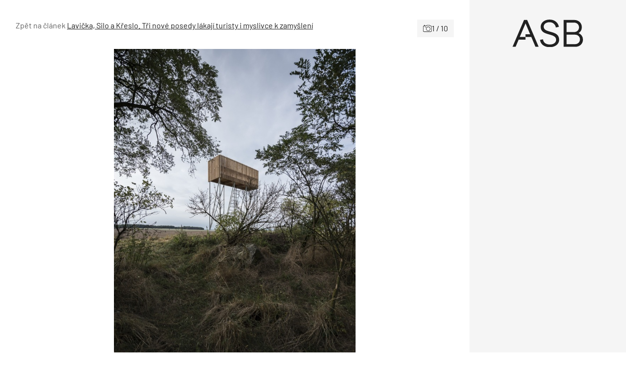

--- FILE ---
content_type: text/html; charset=utf-8
request_url: https://www.google.com/recaptcha/api2/aframe
body_size: 267
content:
<!DOCTYPE HTML><html><head><meta http-equiv="content-type" content="text/html; charset=UTF-8"></head><body><script nonce="lHiLZrQmxilG1P0YLpOEtw">/** Anti-fraud and anti-abuse applications only. See google.com/recaptcha */ try{var clients={'sodar':'https://pagead2.googlesyndication.com/pagead/sodar?'};window.addEventListener("message",function(a){try{if(a.source===window.parent){var b=JSON.parse(a.data);var c=clients[b['id']];if(c){var d=document.createElement('img');d.src=c+b['params']+'&rc='+(localStorage.getItem("rc::a")?sessionStorage.getItem("rc::b"):"");window.document.body.appendChild(d);sessionStorage.setItem("rc::e",parseInt(sessionStorage.getItem("rc::e")||0)+1);localStorage.setItem("rc::h",'1769038583294');}}}catch(b){}});window.parent.postMessage("_grecaptcha_ready", "*");}catch(b){}</script></body></html>

--- FILE ---
content_type: text/css; charset=utf-8
request_url: https://www.asb-portal.cz/wp-content/plugins/custom-partneri/style.css?ver=3ea5145165b4a46707ddf9852edac3e1
body_size: 237
content:
.partners__title {
    font-size: 14px;
    color: #999;
    margin: 0 0 20px 0;
}

.partners__resp-img-line {
    width: 100%;
    clear: both
}

.partners__resp-img-line ul {
    list-style: none;
    padding: 0;
    margin: 0
}

.partners__resp-img-line ul li {
    display: inline-block;
    width: 50%;
    height: 50px;
    position: relative;
    margin: 0;
}

.partners__resp-img-line  ul  li a {
    display: block;
    width: 100%;
    height: 100%
}

.partners__resp-img-line  ul  li  a  img {
    width: auto;
    height: auto;
    max-width: 150px !important;
    max-height: 100%;
    position: absolute;
    top: 50%;
    left: 50%;
    -moz-transform: translateX(-50%) translateY(-50%);
    -webkit-transform: translateX(-50%) translateY(-50%);
    transform: translateX(-50%) translateY(-50%)
}

@media (min-width: 420px) {
    .partners__resp-img-line > ul > li {
        width: 49.3%
    }
}

@media (min-width: 768px) {
    .partners__resp-img-line > ul > li {
        width: 24.3%
    }
}

--- FILE ---
content_type: application/x-javascript; charset=utf-8
request_url: https://www.asb-portal.cz/wp-content/themes/asb/assets/js/app.js?ver=1.2
body_size: 25398
content:
!function(){var e={261:function(){for(var e=document.querySelectorAll(".header__menu .menu-item-has-children > .dropdown-toggle"),t=0;t<e.length;t++)e[t].addEventListener("click",(function(e){this.parentNode.classList.toggle("is-open");var t=this.getAttribute("aria-expanded");this.setAttribute("aria-expanded","true"===t?"false":"true")}))},785:function(){var e,t,n,r,i;(e={selector:document.querySelectorAll(".tabs")},t=function(e,t){for(var n=e,r=0;r<n.length;r++)t(n[r],r)},n=function(e,t,n){e.addEventListener?e.addEventListener(t,n):e.attachEvent("on"+t,(function(){n.call(e)}))},r=function(e,t){var n=e.querySelectorAll('[role="tab"]'),r=e.querySelector('[data-tab="'+t+'"'),a=e.querySelector('[data-panel="'+t+'"');i(e,n),r.setAttribute("aria-selected",!0),a.setAttribute("aria-hidden",!1)},i=function(e,n){var r=e.querySelectorAll('[role="tabpanel"]');t(n,(function(e,t){e.setAttribute("aria-selected",!1)})),t(r,(function(e,t){e.setAttribute("aria-hidden",!0)}))},{init:function(i){for(var a in i)i.hasOwnProperty(a)&&(e[a]=i[a]);t(e.selector,(function(e,i){!function(e){var n=e.querySelector("ul"),r=n.querySelectorAll(".tabs__list-item"),i=n.querySelectorAll(".tabs__list-link"),a=e.querySelectorAll(".tabs__tab-content");n.setAttribute("role","tablist"),t(r,(function(e,t){e.setAttribute("role","presentation")})),t(i,(function(e,t){e.setAttribute("href",""),e.setAttribute("data-tab",t),e.setAttribute("role","tab"),e.setAttribute("aria-controls","panel-"+t),0===t?e.setAttribute("aria-selected",!0):e.setAttribute("aria-selected",!1)})),t(a,(function(e,t){e.setAttribute("data-panel",t),e.setAttribute("role","tabpanel"),e.setAttribute("aria-labelledby","tab-"+t),0===t?e.setAttribute("aria-hidden",!1):e.setAttribute("aria-hidden",!0)}))}(e);var a=e,s=a.querySelectorAll('[role="tab"]');a.querySelectorAll('[role="tabpanel"]'),t(s,(function(e,t){n(e,"click",(function(t){r(a,e.getAttribute("data-tab"));var n=t||window.event;n.preventDefault?n.preventDefault():(n.returnValue=!1,n.cancelBubble=!0)})),n(e,"focus",(function(){r(a,e.getAttribute("data-tab"))})),n(e,"keydown",(function(e){var t=document.activeElement;if(37===e.which){var n=function(e){do{e=e.previousSibling}while(e&&1!==e.nodeType);return e}(t.parentNode);n&&n.querySelector("a").focus()}else if(39===e.which){var r=function(e){do{e=e.nextSibling}while(e&&1!==e.nodeType);return e}(t.parentNode);r&&r.querySelector("a").focus()}}))}))}))}}).init()},817:function(){document.querySelectorAll(".js-toggle-anchor").forEach((function(e){e.addEventListener("click",(function(t){e.matches("label")||t.preventDefault();var n=e.getAttribute("href"),r=null;"#"===n?r=e.dataset.div:n.startsWith("#")&&(r=n.slice(1));var i=document.querySelector("#"+r)||document.querySelector("."+r);if(i&&i.classList.toggle("is-active"),e.classList.toggle("is-clicked"),"header__menu"===r){var a=document.querySelector(".header__wrapper");a&&a.scrollIntoView(),document.documentElement.classList.toggle("disable-scrollbar")}if("header__search"===r&&(document.documentElement.classList.toggle("disable-scrollbar"),setTimeout((function(){document.querySelector(".search__input").focus()}),250),document.addEventListener("keyup",(function(t){27===t.keyCode&&(document.documentElement.classList.remove("disable-scrollbar"),i.classList.remove("is-active"),e.classList.remove("is-clicked"))}))),e.querySelector(".ta-text")){var s=e.querySelector(".ta-text");e.classList.contains("is-clicked")?s.textContent=e.dataset.close:s.textContent=e.dataset.open}}))}))}},t={};function n(r){var i=t[r];if(void 0!==i)return i.exports;var a=t[r]={exports:{}};return e[r](a,a.exports,n),a.exports}!function(){"use strict";function e(t){return(e="function"==typeof Symbol&&"symbol"==typeof Symbol.iterator?function(e){return typeof e}:function(e){return e&&"function"==typeof Symbol&&e.constructor===Symbol&&e!==Symbol.prototype?"symbol":typeof e})(t)}function t(t){return null!==t&&"object"===e(t)&&"constructor"in t&&t.constructor===Object}function r(){var e=arguments.length>0&&void 0!==arguments[0]?arguments[0]:{},n=arguments.length>1&&void 0!==arguments[1]?arguments[1]:{};Object.keys(n).forEach((function(i){void 0===e[i]?e[i]=n[i]:t(n[i])&&t(e[i])&&Object.keys(n[i]).length>0&&r(e[i],n[i])}))}n(817),n(785),n(261);var i={body:{},addEventListener:function(){},removeEventListener:function(){},activeElement:{blur:function(){},nodeName:""},querySelector:function(){return null},querySelectorAll:function(){return[]},getElementById:function(){return null},createEvent:function(){return{initEvent:function(){}}},createElement:function(){return{children:[],childNodes:[],style:{},setAttribute:function(){},getElementsByTagName:function(){return[]}}},createElementNS:function(){return{}},importNode:function(){return null},location:{hash:"",host:"",hostname:"",href:"",origin:"",pathname:"",protocol:"",search:""}};function a(){var e="undefined"!=typeof document?document:{};return r(e,i),e}var s={document:i,navigator:{userAgent:""},location:{hash:"",host:"",hostname:"",href:"",origin:"",pathname:"",protocol:"",search:""},history:{replaceState:function(){},pushState:function(){},go:function(){},back:function(){}},CustomEvent:function(){return this},addEventListener:function(){},removeEventListener:function(){},getComputedStyle:function(){return{getPropertyValue:function(){return""}}},Image:function(){},Date:function(){},screen:{},setTimeout:function(){},clearTimeout:function(){},matchMedia:function(){return{}},requestAnimationFrame:function(e){return"undefined"==typeof setTimeout?(e(),null):setTimeout(e,0)},cancelAnimationFrame:function(e){"undefined"!=typeof setTimeout&&clearTimeout(e)}};function o(){var e="undefined"!=typeof window?window:{};return r(e,s),e}function l(e){return l="function"==typeof Symbol&&"symbol"==typeof Symbol.iterator?function(e){return typeof e}:function(e){return e&&"function"==typeof Symbol&&e.constructor===Symbol&&e!==Symbol.prototype?"symbol":typeof e},l(e)}function d(e){return function(e){if(Array.isArray(e))return c(e)}(e)||function(e){if("undefined"!=typeof Symbol&&null!=e[Symbol.iterator]||null!=e["@@iterator"])return Array.from(e)}(e)||function(e,t){if(e){if("string"==typeof e)return c(e,t);var n=Object.prototype.toString.call(e).slice(8,-1);return"Object"===n&&e.constructor&&(n=e.constructor.name),"Map"===n||"Set"===n?Array.from(e):"Arguments"===n||/^(?:Ui|I)nt(?:8|16|32)(?:Clamped)?Array$/.test(n)?c(e,t):void 0}}(e)||function(){throw new TypeError("Invalid attempt to spread non-iterable instance.\nIn order to be iterable, non-array objects must have a [Symbol.iterator]() method.")}()}function c(e,t){(null==t||t>e.length)&&(t=e.length);for(var n=0,r=new Array(t);n<t;n++)r[n]=e[n];return r}function u(e,t){if(t&&("object"===l(t)||"function"==typeof t))return t;if(void 0!==t)throw new TypeError("Derived constructors may only return object or undefined");return p(e)}function p(e){if(void 0===e)throw new ReferenceError("this hasn't been initialised - super() hasn't been called");return e}function f(e){var t="function"==typeof Map?new Map:void 0;return f=function(e){if(null===e||(n=e,-1===Function.toString.call(n).indexOf("[native code]")))return e;var n;if("function"!=typeof e)throw new TypeError("Super expression must either be null or a function");if(void 0!==t){if(t.has(e))return t.get(e);t.set(e,r)}function r(){return v(e,arguments,g(this).constructor)}return r.prototype=Object.create(e.prototype,{constructor:{value:r,enumerable:!1,writable:!0,configurable:!0}}),m(r,e)},f(e)}function v(e,t,n){return v=h()?Reflect.construct.bind():function(e,t,n){var r=[null];r.push.apply(r,t);var i=new(Function.bind.apply(e,r));return n&&m(i,n.prototype),i},v.apply(null,arguments)}function h(){if("undefined"==typeof Reflect||!Reflect.construct)return!1;if(Reflect.construct.sham)return!1;if("function"==typeof Proxy)return!0;try{return Boolean.prototype.valueOf.call(Reflect.construct(Boolean,[],(function(){}))),!0}catch(e){return!1}}function m(e,t){return m=Object.setPrototypeOf?Object.setPrototypeOf.bind():function(e,t){return e.__proto__=t,e},m(e,t)}function g(e){return g=Object.setPrototypeOf?Object.getPrototypeOf.bind():function(e){return e.__proto__||Object.getPrototypeOf(e)},g(e)}var b=function(e){!function(e,t){if("function"!=typeof t&&null!==t)throw new TypeError("Super expression must either be null or a function");e.prototype=Object.create(t&&t.prototype,{constructor:{value:e,writable:!0,configurable:!0}}),Object.defineProperty(e,"prototype",{writable:!1}),t&&m(e,t)}(a,e);var t,n,r,i=(t=a,n=h(),function(){var e,r=g(t);if(n){var i=g(this).constructor;e=Reflect.construct(r,arguments,i)}else e=r.apply(this,arguments);return u(this,e)});function a(e){var t,n,r;return function(e,t){if(!(e instanceof t))throw new TypeError("Cannot call a class as a function")}(this,a),"number"==typeof e?t=i.call(this,e):(n=p(t=i.call.apply(i,[this].concat(d(e||[])))),r=n.__proto__,Object.defineProperty(n,"__proto__",{get:function(){return r},set:function(e){r.__proto__=e}})),u(t)}return r=a,Object.defineProperty(r,"prototype",{writable:!1}),r}(f(Array));function y(){var e=[];return(arguments.length>0&&void 0!==arguments[0]?arguments[0]:[]).forEach((function(t){Array.isArray(t)?e.push.apply(e,d(y(t))):e.push(t)})),e}function w(e,t){return Array.prototype.filter.call(e,t)}function S(e,t){var n=o(),r=a(),i=[];if(!t&&e instanceof b)return e;if(!e)return new b(i);if("string"==typeof e){var s=e.trim();if(s.indexOf("<")>=0&&s.indexOf(">")>=0){var l="div";0===s.indexOf("<li")&&(l="ul"),0===s.indexOf("<tr")&&(l="tbody"),0!==s.indexOf("<td")&&0!==s.indexOf("<th")||(l="tr"),0===s.indexOf("<tbody")&&(l="table"),0===s.indexOf("<option")&&(l="select");var d=r.createElement(l);d.innerHTML=s;for(var c=0;c<d.childNodes.length;c+=1)i.push(d.childNodes[c])}else i=function(e,t){if("string"!=typeof e)return[e];for(var n=[],r=t.querySelectorAll(e),i=0;i<r.length;i+=1)n.push(r[i]);return n}(e.trim(),t||r)}else if(e.nodeType||e===n||e===r)i.push(e);else if(Array.isArray(e)){if(e instanceof b)return e;i=e}return new b(function(e){for(var t=[],n=0;n<e.length;n+=1)-1===t.indexOf(e[n])&&t.push(e[n]);return t}(i))}S.fn=b.prototype;var C="resize scroll".split(" ");function T(e){return function(){for(var t=arguments.length,n=new Array(t),r=0;r<t;r++)n[r]=arguments[r];if(void 0===n[0]){for(var i=0;i<this.length;i+=1)C.indexOf(e)<0&&(e in this[i]?this[i][e]():S(this[i]).trigger(e));return this}return this.on.apply(this,[e].concat(n))}}T("click"),T("blur"),T("focus"),T("focusin"),T("focusout"),T("keyup"),T("keydown"),T("keypress"),T("submit"),T("change"),T("mousedown"),T("mousemove"),T("mouseup"),T("mouseenter"),T("mouseleave"),T("mouseout"),T("mouseover"),T("touchstart"),T("touchend"),T("touchmove"),T("resize"),T("scroll");var E={addClass:function(){for(var e=arguments.length,t=new Array(e),n=0;n<e;n++)t[n]=arguments[n];var r=y(t.map((function(e){return e.split(" ")})));return this.forEach((function(e){var t;(t=e.classList).add.apply(t,d(r))})),this},removeClass:function(){for(var e=arguments.length,t=new Array(e),n=0;n<e;n++)t[n]=arguments[n];var r=y(t.map((function(e){return e.split(" ")})));return this.forEach((function(e){var t;(t=e.classList).remove.apply(t,d(r))})),this},hasClass:function(){for(var e=arguments.length,t=new Array(e),n=0;n<e;n++)t[n]=arguments[n];var r=y(t.map((function(e){return e.split(" ")})));return w(this,(function(e){return r.filter((function(t){return e.classList.contains(t)})).length>0})).length>0},toggleClass:function(){for(var e=arguments.length,t=new Array(e),n=0;n<e;n++)t[n]=arguments[n];var r=y(t.map((function(e){return e.split(" ")})));this.forEach((function(e){r.forEach((function(t){e.classList.toggle(t)}))}))},attr:function(e,t){if(1===arguments.length&&"string"==typeof e)return this[0]?this[0].getAttribute(e):void 0;for(var n=0;n<this.length;n+=1)if(2===arguments.length)this[n].setAttribute(e,t);else for(var r in e)this[n][r]=e[r],this[n].setAttribute(r,e[r]);return this},removeAttr:function(e){for(var t=0;t<this.length;t+=1)this[t].removeAttribute(e);return this},transform:function(e){for(var t=0;t<this.length;t+=1)this[t].style.transform=e;return this},transition:function(e){for(var t=0;t<this.length;t+=1)this[t].style.transitionDuration="string"!=typeof e?"".concat(e,"ms"):e;return this},on:function(){for(var e=arguments.length,t=new Array(e),n=0;n<e;n++)t[n]=arguments[n];var r=t[0],i=t[1],a=t[2],s=t[3];function o(e){var t=e.target;if(t){var n=e.target.dom7EventData||[];if(n.indexOf(e)<0&&n.unshift(e),S(t).is(i))a.apply(t,n);else for(var r=S(t).parents(),s=0;s<r.length;s+=1)S(r[s]).is(i)&&a.apply(r[s],n)}}function l(e){var t=e&&e.target&&e.target.dom7EventData||[];t.indexOf(e)<0&&t.unshift(e),a.apply(this,t)}"function"==typeof t[1]&&(r=t[0],a=t[1],s=t[2],i=void 0),s||(s=!1);for(var d,c=r.split(" "),u=0;u<this.length;u+=1){var p=this[u];if(i)for(d=0;d<c.length;d+=1){var f=c[d];p.dom7LiveListeners||(p.dom7LiveListeners={}),p.dom7LiveListeners[f]||(p.dom7LiveListeners[f]=[]),p.dom7LiveListeners[f].push({listener:a,proxyListener:o}),p.addEventListener(f,o,s)}else for(d=0;d<c.length;d+=1){var v=c[d];p.dom7Listeners||(p.dom7Listeners={}),p.dom7Listeners[v]||(p.dom7Listeners[v]=[]),p.dom7Listeners[v].push({listener:a,proxyListener:l}),p.addEventListener(v,l,s)}}return this},off:function(){for(var e=arguments.length,t=new Array(e),n=0;n<e;n++)t[n]=arguments[n];var r=t[0],i=t[1],a=t[2],s=t[3];"function"==typeof t[1]&&(r=t[0],a=t[1],s=t[2],i=void 0),s||(s=!1);for(var o=r.split(" "),l=0;l<o.length;l+=1)for(var d=o[l],c=0;c<this.length;c+=1){var u=this[c],p=void 0;if(!i&&u.dom7Listeners?p=u.dom7Listeners[d]:i&&u.dom7LiveListeners&&(p=u.dom7LiveListeners[d]),p&&p.length)for(var f=p.length-1;f>=0;f-=1){var v=p[f];a&&v.listener===a||a&&v.listener&&v.listener.dom7proxy&&v.listener.dom7proxy===a?(u.removeEventListener(d,v.proxyListener,s),p.splice(f,1)):a||(u.removeEventListener(d,v.proxyListener,s),p.splice(f,1))}}return this},trigger:function(){for(var e=o(),t=arguments.length,n=new Array(t),r=0;r<t;r++)n[r]=arguments[r];for(var i=n[0].split(" "),a=n[1],s=0;s<i.length;s+=1)for(var l=i[s],d=0;d<this.length;d+=1){var c=this[d];if(e.CustomEvent){var u=new e.CustomEvent(l,{detail:a,bubbles:!0,cancelable:!0});c.dom7EventData=n.filter((function(e,t){return t>0})),c.dispatchEvent(u),c.dom7EventData=[],delete c.dom7EventData}}return this},transitionEnd:function(e){var t=this;return e&&t.on("transitionend",(function n(r){r.target===this&&(e.call(this,r),t.off("transitionend",n))})),this},outerWidth:function(e){if(this.length>0){if(e){var t=this.styles();return this[0].offsetWidth+parseFloat(t.getPropertyValue("margin-right"))+parseFloat(t.getPropertyValue("margin-left"))}return this[0].offsetWidth}return null},outerHeight:function(e){if(this.length>0){if(e){var t=this.styles();return this[0].offsetHeight+parseFloat(t.getPropertyValue("margin-top"))+parseFloat(t.getPropertyValue("margin-bottom"))}return this[0].offsetHeight}return null},styles:function(){var e=o();return this[0]?e.getComputedStyle(this[0],null):{}},offset:function(){if(this.length>0){var e=o(),t=a(),n=this[0],r=n.getBoundingClientRect(),i=t.body,s=n.clientTop||i.clientTop||0,l=n.clientLeft||i.clientLeft||0,d=n===e?e.scrollY:n.scrollTop,c=n===e?e.scrollX:n.scrollLeft;return{top:r.top+d-s,left:r.left+c-l}}return null},css:function(e,t){var n,r=o();if(1===arguments.length){if("string"!=typeof e){for(n=0;n<this.length;n+=1)for(var i in e)this[n].style[i]=e[i];return this}if(this[0])return r.getComputedStyle(this[0],null).getPropertyValue(e)}if(2===arguments.length&&"string"==typeof e){for(n=0;n<this.length;n+=1)this[n].style[e]=t;return this}return this},each:function(e){return e?(this.forEach((function(t,n){e.apply(t,[t,n])})),this):this},html:function(e){if(void 0===e)return this[0]?this[0].innerHTML:null;for(var t=0;t<this.length;t+=1)this[t].innerHTML=e;return this},text:function(e){if(void 0===e)return this[0]?this[0].textContent.trim():null;for(var t=0;t<this.length;t+=1)this[t].textContent=e;return this},is:function(e){var t,n,r=o(),i=a(),s=this[0];if(!s||void 0===e)return!1;if("string"==typeof e){if(s.matches)return s.matches(e);if(s.webkitMatchesSelector)return s.webkitMatchesSelector(e);if(s.msMatchesSelector)return s.msMatchesSelector(e);for(t=S(e),n=0;n<t.length;n+=1)if(t[n]===s)return!0;return!1}if(e===i)return s===i;if(e===r)return s===r;if(e.nodeType||e instanceof b){for(t=e.nodeType?[e]:e,n=0;n<t.length;n+=1)if(t[n]===s)return!0;return!1}return!1},index:function(){var e,t=this[0];if(t){for(e=0;null!==(t=t.previousSibling);)1===t.nodeType&&(e+=1);return e}},eq:function(e){if(void 0===e)return this;var t=this.length;if(e>t-1)return S([]);if(e<0){var n=t+e;return S(n<0?[]:[this[n]])}return S([this[e]])},append:function(){for(var e,t=a(),n=0;n<arguments.length;n+=1){e=n<0||arguments.length<=n?void 0:arguments[n];for(var r=0;r<this.length;r+=1)if("string"==typeof e){var i=t.createElement("div");for(i.innerHTML=e;i.firstChild;)this[r].appendChild(i.firstChild)}else if(e instanceof b)for(var s=0;s<e.length;s+=1)this[r].appendChild(e[s]);else this[r].appendChild(e)}return this},prepend:function(e){var t,n,r=a();for(t=0;t<this.length;t+=1)if("string"==typeof e){var i=r.createElement("div");for(i.innerHTML=e,n=i.childNodes.length-1;n>=0;n-=1)this[t].insertBefore(i.childNodes[n],this[t].childNodes[0])}else if(e instanceof b)for(n=0;n<e.length;n+=1)this[t].insertBefore(e[n],this[t].childNodes[0]);else this[t].insertBefore(e,this[t].childNodes[0]);return this},next:function(e){return this.length>0?e?this[0].nextElementSibling&&S(this[0].nextElementSibling).is(e)?S([this[0].nextElementSibling]):S([]):this[0].nextElementSibling?S([this[0].nextElementSibling]):S([]):S([])},nextAll:function(e){var t=[],n=this[0];if(!n)return S([]);for(;n.nextElementSibling;){var r=n.nextElementSibling;e?S(r).is(e)&&t.push(r):t.push(r),n=r}return S(t)},prev:function(e){if(this.length>0){var t=this[0];return e?t.previousElementSibling&&S(t.previousElementSibling).is(e)?S([t.previousElementSibling]):S([]):t.previousElementSibling?S([t.previousElementSibling]):S([])}return S([])},prevAll:function(e){var t=[],n=this[0];if(!n)return S([]);for(;n.previousElementSibling;){var r=n.previousElementSibling;e?S(r).is(e)&&t.push(r):t.push(r),n=r}return S(t)},parent:function(e){for(var t=[],n=0;n<this.length;n+=1)null!==this[n].parentNode&&(e?S(this[n].parentNode).is(e)&&t.push(this[n].parentNode):t.push(this[n].parentNode));return S(t)},parents:function(e){for(var t=[],n=0;n<this.length;n+=1)for(var r=this[n].parentNode;r;)e?S(r).is(e)&&t.push(r):t.push(r),r=r.parentNode;return S(t)},closest:function(e){var t=this;return void 0===e?S([]):(t.is(e)||(t=t.parents(e).eq(0)),t)},find:function(e){for(var t=[],n=0;n<this.length;n+=1)for(var r=this[n].querySelectorAll(e),i=0;i<r.length;i+=1)t.push(r[i]);return S(t)},children:function(e){for(var t=[],n=0;n<this.length;n+=1)for(var r=this[n].children,i=0;i<r.length;i+=1)e&&!S(r[i]).is(e)||t.push(r[i]);return S(t)},filter:function(e){return S(w(this,e))},remove:function(){for(var e=0;e<this.length;e+=1)this[e].parentNode&&this[e].parentNode.removeChild(this[e]);return this}};Object.keys(E).forEach((function(e){Object.defineProperty(S.fn,e,{value:E[e],writable:!0})}));var x,k,M,P=S;function A(e,t,n){return(t=function(e){var t=function(e,t){if("object"!==L(e)||null===e)return e;var n=e[Symbol.toPrimitive];if(void 0!==n){var r=n.call(e,"string");if("object"!==L(r))return r;throw new TypeError("@@toPrimitive must return a primitive value.")}return String(e)}(e);return"symbol"===L(t)?t:String(t)}(t))in e?Object.defineProperty(e,t,{value:n,enumerable:!0,configurable:!0,writable:!0}):e[t]=n,e}function L(e){return L="function"==typeof Symbol&&"symbol"==typeof Symbol.iterator?function(e){return typeof e}:function(e){return e&&"function"==typeof Symbol&&e.constructor===Symbol&&e!==Symbol.prototype?"symbol":typeof e},L(e)}function O(e){return setTimeout(e,arguments.length>1&&void 0!==arguments[1]?arguments[1]:0)}function I(){return Date.now()}function z(e){return"object"===L(e)&&null!==e&&e.constructor&&"Object"===Object.prototype.toString.call(e).slice(8,-1)}function D(){for(var e,t=Object(arguments.length<=0?void 0:arguments[0]),n=["__proto__","constructor","prototype"],r=1;r<arguments.length;r+=1){var i=r<0||arguments.length<=r?void 0:arguments[r];if(null!=i&&(e=i,!("undefined"!=typeof window&&void 0!==window.HTMLElement?e instanceof HTMLElement:e&&(1===e.nodeType||11===e.nodeType))))for(var a=Object.keys(Object(i)).filter((function(e){return n.indexOf(e)<0})),s=0,o=a.length;s<o;s+=1){var l=a[s],d=Object.getOwnPropertyDescriptor(i,l);void 0!==d&&d.enumerable&&(z(t[l])&&z(i[l])?i[l].__swiper__?t[l]=i[l]:D(t[l],i[l]):!z(t[l])&&z(i[l])?(t[l]={},i[l].__swiper__?t[l]=i[l]:D(t[l],i[l])):t[l]=i[l])}}return t}function _(e,t,n){e.style.setProperty(t,n)}function j(e){var t,n=e.swiper,r=e.targetPosition,i=e.side,a=o(),s=-n.translate,l=null,d=n.params.speed;n.wrapperEl.style.scrollSnapType="none",a.cancelAnimationFrame(n.cssModeFrameID);var c=r>s?"next":"prev",u=function(e,t){return"next"===c&&e>=t||"prev"===c&&e<=t};!function e(){t=(new Date).getTime(),null===l&&(l=t);var o=Math.max(Math.min((t-l)/d,1),0),c=.5-Math.cos(o*Math.PI)/2,p=s+c*(r-s);if(u(p,r)&&(p=r),n.wrapperEl.scrollTo(A({},i,p)),u(p,r))return n.wrapperEl.style.overflow="hidden",n.wrapperEl.style.scrollSnapType="",setTimeout((function(){n.wrapperEl.style.overflow="",n.wrapperEl.scrollTo(A({},i,p))})),void a.cancelAnimationFrame(n.cssModeFrameID);n.cssModeFrameID=a.requestAnimationFrame(e)}()}function B(){return x||(x=function(){var e=o(),t=a();return{smoothScroll:t.documentElement&&"scrollBehavior"in t.documentElement.style,touch:!!("ontouchstart"in e||e.DocumentTouch&&t instanceof e.DocumentTouch),passiveListener:function(){var t=!1;try{var n=Object.defineProperty({},"passive",{get:function(){t=!0}});e.addEventListener("testPassiveListener",null,n)}catch(e){}return t}(),gestures:"ongesturestart"in e}}()),x}function G(e,t){(null==t||t>e.length)&&(t=e.length);for(var n=0,r=new Array(t);n<t;n++)r[n]=e[n];return r}var N={on:function(e,t,n){var r=this;if(!r.eventsListeners||r.destroyed)return r;if("function"!=typeof t)return r;var i=n?"unshift":"push";return e.split(" ").forEach((function(e){r.eventsListeners[e]||(r.eventsListeners[e]=[]),r.eventsListeners[e][i](t)})),r},once:function(e,t,n){var r=this;if(!r.eventsListeners||r.destroyed)return r;if("function"!=typeof t)return r;function i(){r.off(e,i),i.__emitterProxy&&delete i.__emitterProxy;for(var n=arguments.length,a=new Array(n),s=0;s<n;s++)a[s]=arguments[s];t.apply(r,a)}return i.__emitterProxy=t,r.on(e,i,n)},onAny:function(e,t){var n=this;if(!n.eventsListeners||n.destroyed)return n;if("function"!=typeof e)return n;var r=t?"unshift":"push";return n.eventsAnyListeners.indexOf(e)<0&&n.eventsAnyListeners[r](e),n},offAny:function(e){var t=this;if(!t.eventsListeners||t.destroyed)return t;if(!t.eventsAnyListeners)return t;var n=t.eventsAnyListeners.indexOf(e);return n>=0&&t.eventsAnyListeners.splice(n,1),t},off:function(e,t){var n=this;return!n.eventsListeners||n.destroyed?n:n.eventsListeners?(e.split(" ").forEach((function(e){void 0===t?n.eventsListeners[e]=[]:n.eventsListeners[e]&&n.eventsListeners[e].forEach((function(r,i){(r===t||r.__emitterProxy&&r.__emitterProxy===t)&&n.eventsListeners[e].splice(i,1)}))})),n):n},emit:function(){var e,t,n,r=this;if(!r.eventsListeners||r.destroyed)return r;if(!r.eventsListeners)return r;for(var i=arguments.length,a=new Array(i),s=0;s<i;s++)a[s]=arguments[s];return"string"==typeof a[0]||Array.isArray(a[0])?(e=a[0],t=a.slice(1,a.length),n=r):(e=a[0].events,t=a[0].data,n=a[0].context||r),t.unshift(n),(Array.isArray(e)?e:e.split(" ")).forEach((function(e){r.eventsAnyListeners&&r.eventsAnyListeners.length&&r.eventsAnyListeners.forEach((function(r){var i;r.apply(n,[e].concat(function(e){if(Array.isArray(e))return G(e)}(i=t)||function(e){if("undefined"!=typeof Symbol&&null!=e[Symbol.iterator]||null!=e["@@iterator"])return Array.from(e)}(i)||function(e,t){if(e){if("string"==typeof e)return G(e,t);var n=Object.prototype.toString.call(e).slice(8,-1);return"Object"===n&&e.constructor&&(n=e.constructor.name),"Map"===n||"Set"===n?Array.from(e):"Arguments"===n||/^(?:Ui|I)nt(?:8|16|32)(?:Clamped)?Array$/.test(n)?G(e,t):void 0}}(i)||function(){throw new TypeError("Invalid attempt to spread non-iterable instance.\nIn order to be iterable, non-array objects must have a [Symbol.iterator]() method.")}()))})),r.eventsListeners&&r.eventsListeners[e]&&r.eventsListeners[e].forEach((function(e){e.apply(n,t)}))})),r}};function $(e){return $="function"==typeof Symbol&&"symbol"==typeof Symbol.iterator?function(e){return typeof e}:function(e){return e&&"function"==typeof Symbol&&e.constructor===Symbol&&e!==Symbol.prototype?"symbol":typeof e},$(e)}function q(e,t,n){return(t=function(e){var t=function(e,t){if("object"!==$(e)||null===e)return e;var n=e[Symbol.toPrimitive];if(void 0!==n){var r=n.call(e,"string");if("object"!==$(r))return r;throw new TypeError("@@toPrimitive must return a primitive value.")}return String(e)}(e);return"symbol"===$(t)?t:String(t)}(t))in e?Object.defineProperty(e,t,{value:n,enumerable:!0,configurable:!0,writable:!0}):e[t]=n,e}var H={updateSize:function(){var e,t,n=this,r=n.$el;e=void 0!==n.params.width&&null!==n.params.width?n.params.width:r[0].clientWidth,t=void 0!==n.params.height&&null!==n.params.height?n.params.height:r[0].clientHeight,0===e&&n.isHorizontal()||0===t&&n.isVertical()||(e=e-parseInt(r.css("padding-left")||0,10)-parseInt(r.css("padding-right")||0,10),t=t-parseInt(r.css("padding-top")||0,10)-parseInt(r.css("padding-bottom")||0,10),Number.isNaN(e)&&(e=0),Number.isNaN(t)&&(t=0),Object.assign(n,{width:e,height:t,size:n.isHorizontal()?e:t}))},updateSlides:function(){var e=this;function t(t){return e.isHorizontal()?t:{width:"height","margin-top":"margin-left","margin-bottom ":"margin-right","margin-left":"margin-top","margin-right":"margin-bottom","padding-left":"padding-top","padding-right":"padding-bottom",marginRight:"marginBottom"}[t]}function n(e,n){return parseFloat(e.getPropertyValue(t(n))||0)}var r=e.params,i=e.$wrapperEl,a=e.size,s=e.rtlTranslate,o=e.wrongRTL,l=e.virtual&&r.virtual.enabled,d=l?e.virtual.slides.length:e.slides.length,c=i.children(".".concat(e.params.slideClass)),u=l?e.virtual.slides.length:c.length,p=[],f=[],v=[],h=r.slidesOffsetBefore;"function"==typeof h&&(h=r.slidesOffsetBefore.call(e));var m=r.slidesOffsetAfter;"function"==typeof m&&(m=r.slidesOffsetAfter.call(e));var g=e.snapGrid.length,b=e.slidesGrid.length,y=r.spaceBetween,w=-h,S=0,C=0;if(void 0!==a){"string"==typeof y&&y.indexOf("%")>=0&&(y=parseFloat(y.replace("%",""))/100*a),e.virtualSize=-y,s?c.css({marginLeft:"",marginBottom:"",marginTop:""}):c.css({marginRight:"",marginBottom:"",marginTop:""}),r.centeredSlides&&r.cssMode&&(_(e.wrapperEl,"--swiper-centered-offset-before",""),_(e.wrapperEl,"--swiper-centered-offset-after",""));var T,E=r.grid&&r.grid.rows>1&&e.grid;E&&e.grid.initSlides(u);for(var x="auto"===r.slidesPerView&&r.breakpoints&&Object.keys(r.breakpoints).filter((function(e){return void 0!==r.breakpoints[e].slidesPerView})).length>0,k=0;k<u;k+=1){T=0;var M=c.eq(k);if(E&&e.grid.updateSlide(k,M,u,t),"none"!==M.css("display")){if("auto"===r.slidesPerView){x&&(c[k].style[t("width")]="");var P=getComputedStyle(M[0]),A=M[0].style.transform,L=M[0].style.webkitTransform;if(A&&(M[0].style.transform="none"),L&&(M[0].style.webkitTransform="none"),r.roundLengths)T=e.isHorizontal()?M.outerWidth(!0):M.outerHeight(!0);else{var O=n(P,"width"),I=n(P,"padding-left"),z=n(P,"padding-right"),D=n(P,"margin-left"),j=n(P,"margin-right"),B=P.getPropertyValue("box-sizing");if(B&&"border-box"===B)T=O+D+j;else{var G=M[0],N=G.clientWidth;T=O+I+z+D+j+(G.offsetWidth-N)}}A&&(M[0].style.transform=A),L&&(M[0].style.webkitTransform=L),r.roundLengths&&(T=Math.floor(T))}else T=(a-(r.slidesPerView-1)*y)/r.slidesPerView,r.roundLengths&&(T=Math.floor(T)),c[k]&&(c[k].style[t("width")]="".concat(T,"px"));c[k]&&(c[k].swiperSlideSize=T),v.push(T),r.centeredSlides?(w=w+T/2+S/2+y,0===S&&0!==k&&(w=w-a/2-y),0===k&&(w=w-a/2-y),Math.abs(w)<.001&&(w=0),r.roundLengths&&(w=Math.floor(w)),C%r.slidesPerGroup==0&&p.push(w),f.push(w)):(r.roundLengths&&(w=Math.floor(w)),(C-Math.min(e.params.slidesPerGroupSkip,C))%e.params.slidesPerGroup==0&&p.push(w),f.push(w),w=w+T+y),e.virtualSize+=T+y,S=T,C+=1}}if(e.virtualSize=Math.max(e.virtualSize,a)+m,s&&o&&("slide"===r.effect||"coverflow"===r.effect)&&i.css({width:"".concat(e.virtualSize+r.spaceBetween,"px")}),r.setWrapperSize&&i.css(q({},t("width"),"".concat(e.virtualSize+r.spaceBetween,"px"))),E&&e.grid.updateWrapperSize(T,p,t),!r.centeredSlides){for(var $=[],H=0;H<p.length;H+=1){var F=p[H];r.roundLengths&&(F=Math.floor(F)),p[H]<=e.virtualSize-a&&$.push(F)}p=$,Math.floor(e.virtualSize-a)-Math.floor(p[p.length-1])>1&&p.push(e.virtualSize-a)}if(0===p.length&&(p=[0]),0!==r.spaceBetween){var V=e.isHorizontal()&&s?"marginLeft":t("marginRight");c.filter((function(e,t){return!r.cssMode||t!==c.length-1})).css(q({},V,"".concat(y,"px")))}if(r.centeredSlides&&r.centeredSlidesBounds){var R=0;v.forEach((function(e){R+=e+(r.spaceBetween?r.spaceBetween:0)}));var W=(R-=r.spaceBetween)-a;p=p.map((function(e){return e<0?-h:e>W?W+m:e}))}if(r.centerInsufficientSlides){var X=0;if(v.forEach((function(e){X+=e+(r.spaceBetween?r.spaceBetween:0)})),(X-=r.spaceBetween)<a){var Y=(a-X)/2;p.forEach((function(e,t){p[t]=e-Y})),f.forEach((function(e,t){f[t]=e+Y}))}}if(Object.assign(e,{slides:c,snapGrid:p,slidesGrid:f,slidesSizesGrid:v}),r.centeredSlides&&r.cssMode&&!r.centeredSlidesBounds){_(e.wrapperEl,"--swiper-centered-offset-before","".concat(-p[0],"px")),_(e.wrapperEl,"--swiper-centered-offset-after","".concat(e.size/2-v[v.length-1]/2,"px"));var U=-e.snapGrid[0],K=-e.slidesGrid[0];e.snapGrid=e.snapGrid.map((function(e){return e+U})),e.slidesGrid=e.slidesGrid.map((function(e){return e+K}))}if(u!==d&&e.emit("slidesLengthChange"),p.length!==g&&(e.params.watchOverflow&&e.checkOverflow(),e.emit("snapGridLengthChange")),f.length!==b&&e.emit("slidesGridLengthChange"),r.watchSlidesProgress&&e.updateSlidesOffset(),!(l||r.cssMode||"slide"!==r.effect&&"fade"!==r.effect)){var J="".concat(r.containerModifierClass,"backface-hidden"),Q=e.$el.hasClass(J);u<=r.maxBackfaceHiddenSlides?Q||e.$el.addClass(J):Q&&e.$el.removeClass(J)}}},updateAutoHeight:function(e){var t,n=this,r=[],i=n.virtual&&n.params.virtual.enabled,a=0;"number"==typeof e?n.setTransition(e):!0===e&&n.setTransition(n.params.speed);var s=function(e){return i?n.slides.filter((function(t){return parseInt(t.getAttribute("data-swiper-slide-index"),10)===e}))[0]:n.slides.eq(e)[0]};if("auto"!==n.params.slidesPerView&&n.params.slidesPerView>1)if(n.params.centeredSlides)(n.visibleSlides||P([])).each((function(e){r.push(e)}));else for(t=0;t<Math.ceil(n.params.slidesPerView);t+=1){var o=n.activeIndex+t;if(o>n.slides.length&&!i)break;r.push(s(o))}else r.push(s(n.activeIndex));for(t=0;t<r.length;t+=1)if(void 0!==r[t]){var l=r[t].offsetHeight;a=l>a?l:a}(a||0===a)&&n.$wrapperEl.css("height","".concat(a,"px"))},updateSlidesOffset:function(){for(var e=this.slides,t=0;t<e.length;t+=1)e[t].swiperSlideOffset=this.isHorizontal()?e[t].offsetLeft:e[t].offsetTop},updateSlidesProgress:function(){var e=arguments.length>0&&void 0!==arguments[0]?arguments[0]:this&&this.translate||0,t=this,n=t.params,r=t.slides,i=t.rtlTranslate,a=t.snapGrid;if(0!==r.length){void 0===r[0].swiperSlideOffset&&t.updateSlidesOffset();var s=-e;i&&(s=e),r.removeClass(n.slideVisibleClass),t.visibleSlidesIndexes=[],t.visibleSlides=[];for(var o=0;o<r.length;o+=1){var l=r[o],d=l.swiperSlideOffset;n.cssMode&&n.centeredSlides&&(d-=r[0].swiperSlideOffset);var c=(s+(n.centeredSlides?t.minTranslate():0)-d)/(l.swiperSlideSize+n.spaceBetween),u=(s-a[0]+(n.centeredSlides?t.minTranslate():0)-d)/(l.swiperSlideSize+n.spaceBetween),p=-(s-d),f=p+t.slidesSizesGrid[o];(p>=0&&p<t.size-1||f>1&&f<=t.size||p<=0&&f>=t.size)&&(t.visibleSlides.push(l),t.visibleSlidesIndexes.push(o),r.eq(o).addClass(n.slideVisibleClass)),l.progress=i?-c:c,l.originalProgress=i?-u:u}t.visibleSlides=P(t.visibleSlides)}},updateProgress:function(e){var t=this;if(void 0===e){var n=t.rtlTranslate?-1:1;e=t&&t.translate&&t.translate*n||0}var r=t.params,i=t.maxTranslate()-t.minTranslate(),a=t.progress,s=t.isBeginning,o=t.isEnd,l=s,d=o;0===i?(a=0,s=!0,o=!0):(s=(a=(e-t.minTranslate())/i)<=0,o=a>=1),Object.assign(t,{progress:a,isBeginning:s,isEnd:o}),(r.watchSlidesProgress||r.centeredSlides&&r.autoHeight)&&t.updateSlidesProgress(e),s&&!l&&t.emit("reachBeginning toEdge"),o&&!d&&t.emit("reachEnd toEdge"),(l&&!s||d&&!o)&&t.emit("fromEdge"),t.emit("progress",a)},updateSlidesClasses:function(){var e,t=this,n=t.slides,r=t.params,i=t.$wrapperEl,a=t.activeIndex,s=t.realIndex,o=t.virtual&&r.virtual.enabled;n.removeClass("".concat(r.slideActiveClass," ").concat(r.slideNextClass," ").concat(r.slidePrevClass," ").concat(r.slideDuplicateActiveClass," ").concat(r.slideDuplicateNextClass," ").concat(r.slideDuplicatePrevClass)),(e=o?t.$wrapperEl.find(".".concat(r.slideClass,'[data-swiper-slide-index="').concat(a,'"]')):n.eq(a)).addClass(r.slideActiveClass),r.loop&&(e.hasClass(r.slideDuplicateClass)?i.children(".".concat(r.slideClass,":not(.").concat(r.slideDuplicateClass,')[data-swiper-slide-index="').concat(s,'"]')).addClass(r.slideDuplicateActiveClass):i.children(".".concat(r.slideClass,".").concat(r.slideDuplicateClass,'[data-swiper-slide-index="').concat(s,'"]')).addClass(r.slideDuplicateActiveClass));var l=e.nextAll(".".concat(r.slideClass)).eq(0).addClass(r.slideNextClass);r.loop&&0===l.length&&(l=n.eq(0)).addClass(r.slideNextClass);var d=e.prevAll(".".concat(r.slideClass)).eq(0).addClass(r.slidePrevClass);r.loop&&0===d.length&&(d=n.eq(-1)).addClass(r.slidePrevClass),r.loop&&(l.hasClass(r.slideDuplicateClass)?i.children(".".concat(r.slideClass,":not(.").concat(r.slideDuplicateClass,')[data-swiper-slide-index="').concat(l.attr("data-swiper-slide-index"),'"]')).addClass(r.slideDuplicateNextClass):i.children(".".concat(r.slideClass,".").concat(r.slideDuplicateClass,'[data-swiper-slide-index="').concat(l.attr("data-swiper-slide-index"),'"]')).addClass(r.slideDuplicateNextClass),d.hasClass(r.slideDuplicateClass)?i.children(".".concat(r.slideClass,":not(.").concat(r.slideDuplicateClass,')[data-swiper-slide-index="').concat(d.attr("data-swiper-slide-index"),'"]')).addClass(r.slideDuplicatePrevClass):i.children(".".concat(r.slideClass,".").concat(r.slideDuplicateClass,'[data-swiper-slide-index="').concat(d.attr("data-swiper-slide-index"),'"]')).addClass(r.slideDuplicatePrevClass)),t.emitSlidesClasses()},updateActiveIndex:function(e){var t,n=this,r=n.rtlTranslate?n.translate:-n.translate,i=n.slidesGrid,a=n.snapGrid,s=n.params,o=n.activeIndex,l=n.realIndex,d=n.snapIndex,c=e;if(void 0===c){for(var u=0;u<i.length;u+=1)void 0!==i[u+1]?r>=i[u]&&r<i[u+1]-(i[u+1]-i[u])/2?c=u:r>=i[u]&&r<i[u+1]&&(c=u+1):r>=i[u]&&(c=u);s.normalizeSlideIndex&&(c<0||void 0===c)&&(c=0)}if(a.indexOf(r)>=0)t=a.indexOf(r);else{var p=Math.min(s.slidesPerGroupSkip,c);t=p+Math.floor((c-p)/s.slidesPerGroup)}if(t>=a.length&&(t=a.length-1),c!==o){var f=parseInt(n.slides.eq(c).attr("data-swiper-slide-index")||c,10);Object.assign(n,{snapIndex:t,realIndex:f,previousIndex:o,activeIndex:c}),n.emit("activeIndexChange"),n.emit("snapIndexChange"),l!==f&&n.emit("realIndexChange"),(n.initialized||n.params.runCallbacksOnInit)&&n.emit("slideChange")}else t!==d&&(n.snapIndex=t,n.emit("snapIndexChange"))},updateClickedSlide:function(e){var t,n=this,r=n.params,i=P(e).closest(".".concat(r.slideClass))[0],a=!1;if(i)for(var s=0;s<n.slides.length;s+=1)if(n.slides[s]===i){a=!0,t=s;break}if(!i||!a)return n.clickedSlide=void 0,void(n.clickedIndex=void 0);n.clickedSlide=i,n.virtual&&n.params.virtual.enabled?n.clickedIndex=parseInt(P(i).attr("data-swiper-slide-index"),10):n.clickedIndex=t,r.slideToClickedSlide&&void 0!==n.clickedIndex&&n.clickedIndex!==n.activeIndex&&n.slideToClickedSlide()}};function F(e){return F="function"==typeof Symbol&&"symbol"==typeof Symbol.iterator?function(e){return typeof e}:function(e){return e&&"function"==typeof Symbol&&e.constructor===Symbol&&e!==Symbol.prototype?"symbol":typeof e},F(e)}function V(e,t,n){return(t=function(e){var t=function(e,t){if("object"!==F(e)||null===e)return e;var n=e[Symbol.toPrimitive];if(void 0!==n){var r=n.call(e,"string");if("object"!==F(r))return r;throw new TypeError("@@toPrimitive must return a primitive value.")}return String(e)}(e);return"symbol"===F(t)?t:String(t)}(t))in e?Object.defineProperty(e,t,{value:n,enumerable:!0,configurable:!0,writable:!0}):e[t]=n,e}var R={getTranslate:function(){var e=arguments.length>0&&void 0!==arguments[0]?arguments[0]:this.isHorizontal()?"x":"y",t=this,n=t.params,r=t.rtlTranslate,i=t.translate,a=t.$wrapperEl;if(n.virtualTranslate)return r?-i:i;if(n.cssMode)return i;var s=function(e){var t,n,r,i=arguments.length>1&&void 0!==arguments[1]?arguments[1]:"x",a=o(),s=function(e){var t,n=o();return n.getComputedStyle&&(t=n.getComputedStyle(e,null)),!t&&e.currentStyle&&(t=e.currentStyle),t||(t=e.style),t}(e);return a.WebKitCSSMatrix?((n=s.transform||s.webkitTransform).split(",").length>6&&(n=n.split(", ").map((function(e){return e.replace(",",".")})).join(", ")),r=new a.WebKitCSSMatrix("none"===n?"":n)):t=(r=s.MozTransform||s.OTransform||s.MsTransform||s.msTransform||s.transform||s.getPropertyValue("transform").replace("translate(","matrix(1, 0, 0, 1,")).toString().split(","),"x"===i&&(n=a.WebKitCSSMatrix?r.m41:16===t.length?parseFloat(t[12]):parseFloat(t[4])),"y"===i&&(n=a.WebKitCSSMatrix?r.m42:16===t.length?parseFloat(t[13]):parseFloat(t[5])),n||0}(a[0],e);return r&&(s=-s),s||0},setTranslate:function(e,t){var n=this,r=n.rtlTranslate,i=n.params,a=n.$wrapperEl,s=n.wrapperEl,o=n.progress,l=0,d=0;n.isHorizontal()?l=r?-e:e:d=e,i.roundLengths&&(l=Math.floor(l),d=Math.floor(d)),i.cssMode?s[n.isHorizontal()?"scrollLeft":"scrollTop"]=n.isHorizontal()?-l:-d:i.virtualTranslate||a.transform("translate3d(".concat(l,"px, ").concat(d,"px, ").concat(0,"px)")),n.previousTranslate=n.translate,n.translate=n.isHorizontal()?l:d;var c=n.maxTranslate()-n.minTranslate();(0===c?0:(e-n.minTranslate())/c)!==o&&n.updateProgress(e),n.emit("setTranslate",n.translate,t)},minTranslate:function(){return-this.snapGrid[0]},maxTranslate:function(){return-this.snapGrid[this.snapGrid.length-1]},translateTo:function(){var e=arguments.length>0&&void 0!==arguments[0]?arguments[0]:0,t=arguments.length>1&&void 0!==arguments[1]?arguments[1]:this.params.speed,n=!(arguments.length>2&&void 0!==arguments[2])||arguments[2],r=!(arguments.length>3&&void 0!==arguments[3])||arguments[3],i=arguments.length>4?arguments[4]:void 0,a=this,s=a.params,o=a.wrapperEl;if(a.animating&&s.preventInteractionOnTransition)return!1;var l,d=a.minTranslate(),c=a.maxTranslate();if(l=r&&e>d?d:r&&e<c?c:e,a.updateProgress(l),s.cssMode){var u=a.isHorizontal();if(0===t)o[u?"scrollLeft":"scrollTop"]=-l;else{var p;if(!a.support.smoothScroll)return j({swiper:a,targetPosition:-l,side:u?"left":"top"}),!0;o.scrollTo((V(p={},u?"left":"top",-l),V(p,"behavior","smooth"),p))}return!0}return 0===t?(a.setTransition(0),a.setTranslate(l),n&&(a.emit("beforeTransitionStart",t,i),a.emit("transitionEnd"))):(a.setTransition(t),a.setTranslate(l),n&&(a.emit("beforeTransitionStart",t,i),a.emit("transitionStart")),a.animating||(a.animating=!0,a.onTranslateToWrapperTransitionEnd||(a.onTranslateToWrapperTransitionEnd=function(e){a&&!a.destroyed&&e.target===this&&(a.$wrapperEl[0].removeEventListener("transitionend",a.onTranslateToWrapperTransitionEnd),a.$wrapperEl[0].removeEventListener("webkitTransitionEnd",a.onTranslateToWrapperTransitionEnd),a.onTranslateToWrapperTransitionEnd=null,delete a.onTranslateToWrapperTransitionEnd,n&&a.emit("transitionEnd"))}),a.$wrapperEl[0].addEventListener("transitionend",a.onTranslateToWrapperTransitionEnd),a.$wrapperEl[0].addEventListener("webkitTransitionEnd",a.onTranslateToWrapperTransitionEnd))),!0}};function W(e){var t=e.swiper,n=e.runCallbacks,r=e.direction,i=e.step,a=t.activeIndex,s=t.previousIndex,o=r;if(o||(o=a>s?"next":a<s?"prev":"reset"),t.emit("transition".concat(i)),n&&a!==s){if("reset"===o)return void t.emit("slideResetTransition".concat(i));t.emit("slideChangeTransition".concat(i)),"next"===o?t.emit("slideNextTransition".concat(i)):t.emit("slidePrevTransition".concat(i))}}var X={setTransition:function(e,t){var n=this;n.params.cssMode||n.$wrapperEl.transition(e),n.emit("setTransition",e,t)},transitionStart:function(){var e=!(arguments.length>0&&void 0!==arguments[0])||arguments[0],t=arguments.length>1?arguments[1]:void 0,n=this,r=n.params;r.cssMode||(r.autoHeight&&n.updateAutoHeight(),W({swiper:n,runCallbacks:e,direction:t,step:"Start"}))},transitionEnd:function(){var e=!(arguments.length>0&&void 0!==arguments[0])||arguments[0],t=arguments.length>1?arguments[1]:void 0,n=this,r=n.params;n.animating=!1,r.cssMode||(n.setTransition(0),W({swiper:n,runCallbacks:e,direction:t,step:"End"}))}};function Y(e,t,n){return(t=function(e){var t=function(e,t){if("object"!==U(e)||null===e)return e;var n=e[Symbol.toPrimitive];if(void 0!==n){var r=n.call(e,"string");if("object"!==U(r))return r;throw new TypeError("@@toPrimitive must return a primitive value.")}return String(e)}(e);return"symbol"===U(t)?t:String(t)}(t))in e?Object.defineProperty(e,t,{value:n,enumerable:!0,configurable:!0,writable:!0}):e[t]=n,e}function U(e){return U="function"==typeof Symbol&&"symbol"==typeof Symbol.iterator?function(e){return typeof e}:function(e){return e&&"function"==typeof Symbol&&e.constructor===Symbol&&e!==Symbol.prototype?"symbol":typeof e},U(e)}var K={slideTo:function(){var e=arguments.length>0&&void 0!==arguments[0]?arguments[0]:0,t=arguments.length>1&&void 0!==arguments[1]?arguments[1]:this.params.speed,n=!(arguments.length>2&&void 0!==arguments[2])||arguments[2],r=arguments.length>3?arguments[3]:void 0,i=arguments.length>4?arguments[4]:void 0;if("number"!=typeof e&&"string"!=typeof e)throw new Error("The 'index' argument cannot have type other than 'number' or 'string'. [".concat(U(e),"] given."));if("string"==typeof e){var a=parseInt(e,10);if(!isFinite(a))throw new Error("The passed-in 'index' (string) couldn't be converted to 'number'. [".concat(e,"] given."));e=a}var s=this,o=e;o<0&&(o=0);var l=s.params,d=s.snapGrid,c=s.slidesGrid,u=s.previousIndex,p=s.activeIndex,f=s.rtlTranslate,v=s.wrapperEl,h=s.enabled;if(s.animating&&l.preventInteractionOnTransition||!h&&!r&&!i)return!1;var m=Math.min(s.params.slidesPerGroupSkip,o),g=m+Math.floor((o-m)/s.params.slidesPerGroup);g>=d.length&&(g=d.length-1);var b,y=-d[g];if(l.normalizeSlideIndex)for(var w=0;w<c.length;w+=1){var S=-Math.floor(100*y),C=Math.floor(100*c[w]),T=Math.floor(100*c[w+1]);void 0!==c[w+1]?S>=C&&S<T-(T-C)/2?o=w:S>=C&&S<T&&(o=w+1):S>=C&&(o=w)}if(s.initialized&&o!==p){if(!s.allowSlideNext&&y<s.translate&&y<s.minTranslate())return!1;if(!s.allowSlidePrev&&y>s.translate&&y>s.maxTranslate()&&(p||0)!==o)return!1}if(o!==(u||0)&&n&&s.emit("beforeSlideChangeStart"),s.updateProgress(y),b=o>p?"next":o<p?"prev":"reset",f&&-y===s.translate||!f&&y===s.translate)return s.updateActiveIndex(o),l.autoHeight&&s.updateAutoHeight(),s.updateSlidesClasses(),"slide"!==l.effect&&s.setTranslate(y),"reset"!==b&&(s.transitionStart(n,b),s.transitionEnd(n,b)),!1;if(l.cssMode){var E=s.isHorizontal(),x=f?y:-y;if(0===t){var k=s.virtual&&s.params.virtual.enabled;k&&(s.wrapperEl.style.scrollSnapType="none",s._immediateVirtual=!0),v[E?"scrollLeft":"scrollTop"]=x,k&&requestAnimationFrame((function(){s.wrapperEl.style.scrollSnapType="",s._swiperImmediateVirtual=!1}))}else{var M;if(!s.support.smoothScroll)return j({swiper:s,targetPosition:x,side:E?"left":"top"}),!0;v.scrollTo((Y(M={},E?"left":"top",x),Y(M,"behavior","smooth"),M))}return!0}return s.setTransition(t),s.setTranslate(y),s.updateActiveIndex(o),s.updateSlidesClasses(),s.emit("beforeTransitionStart",t,r),s.transitionStart(n,b),0===t?s.transitionEnd(n,b):s.animating||(s.animating=!0,s.onSlideToWrapperTransitionEnd||(s.onSlideToWrapperTransitionEnd=function(e){s&&!s.destroyed&&e.target===this&&(s.$wrapperEl[0].removeEventListener("transitionend",s.onSlideToWrapperTransitionEnd),s.$wrapperEl[0].removeEventListener("webkitTransitionEnd",s.onSlideToWrapperTransitionEnd),s.onSlideToWrapperTransitionEnd=null,delete s.onSlideToWrapperTransitionEnd,s.transitionEnd(n,b))}),s.$wrapperEl[0].addEventListener("transitionend",s.onSlideToWrapperTransitionEnd),s.$wrapperEl[0].addEventListener("webkitTransitionEnd",s.onSlideToWrapperTransitionEnd)),!0},slideToLoop:function(){var e=arguments.length>0&&void 0!==arguments[0]?arguments[0]:0,t=arguments.length>1&&void 0!==arguments[1]?arguments[1]:this.params.speed,n=!(arguments.length>2&&void 0!==arguments[2])||arguments[2],r=arguments.length>3?arguments[3]:void 0;if("string"==typeof e){var i=parseInt(e,10);if(!isFinite(i))throw new Error("The passed-in 'index' (string) couldn't be converted to 'number'. [".concat(e,"] given."));e=i}var a=this,s=e;return a.params.loop&&(s+=a.loopedSlides),a.slideTo(s,t,n,r)},slideNext:function(){var e=arguments.length>0&&void 0!==arguments[0]?arguments[0]:this.params.speed,t=!(arguments.length>1&&void 0!==arguments[1])||arguments[1],n=arguments.length>2?arguments[2]:void 0,r=this,i=r.animating,a=r.enabled,s=r.params;if(!a)return r;var o=s.slidesPerGroup;"auto"===s.slidesPerView&&1===s.slidesPerGroup&&s.slidesPerGroupAuto&&(o=Math.max(r.slidesPerViewDynamic("current",!0),1));var l=r.activeIndex<s.slidesPerGroupSkip?1:o;if(s.loop){if(i&&s.loopPreventsSlide)return!1;r.loopFix(),r._clientLeft=r.$wrapperEl[0].clientLeft}return s.rewind&&r.isEnd?r.slideTo(0,e,t,n):r.slideTo(r.activeIndex+l,e,t,n)},slidePrev:function(){var e=arguments.length>0&&void 0!==arguments[0]?arguments[0]:this.params.speed,t=!(arguments.length>1&&void 0!==arguments[1])||arguments[1],n=arguments.length>2?arguments[2]:void 0,r=this,i=r.params,a=r.animating,s=r.snapGrid,o=r.slidesGrid,l=r.rtlTranslate;if(!r.enabled)return r;if(i.loop){if(a&&i.loopPreventsSlide)return!1;r.loopFix(),r._clientLeft=r.$wrapperEl[0].clientLeft}function d(e){return e<0?-Math.floor(Math.abs(e)):Math.floor(e)}var c,u=d(l?r.translate:-r.translate),p=s.map((function(e){return d(e)})),f=s[p.indexOf(u)-1];void 0===f&&i.cssMode&&(s.forEach((function(e,t){u>=e&&(c=t)})),void 0!==c&&(f=s[c>0?c-1:c]));var v=0;if(void 0!==f&&((v=o.indexOf(f))<0&&(v=r.activeIndex-1),"auto"===i.slidesPerView&&1===i.slidesPerGroup&&i.slidesPerGroupAuto&&(v=v-r.slidesPerViewDynamic("previous",!0)+1,v=Math.max(v,0))),i.rewind&&r.isBeginning){var h=r.params.virtual&&r.params.virtual.enabled&&r.virtual?r.virtual.slides.length-1:r.slides.length-1;return r.slideTo(h,e,t,n)}return r.slideTo(v,e,t,n)},slideReset:function(){var e=arguments.length>0&&void 0!==arguments[0]?arguments[0]:this.params.speed,t=!(arguments.length>1&&void 0!==arguments[1])||arguments[1],n=arguments.length>2?arguments[2]:void 0;return this.slideTo(this.activeIndex,e,t,n)},slideToClosest:function(){var e=arguments.length>0&&void 0!==arguments[0]?arguments[0]:this.params.speed,t=!(arguments.length>1&&void 0!==arguments[1])||arguments[1],n=arguments.length>2?arguments[2]:void 0,r=arguments.length>3&&void 0!==arguments[3]?arguments[3]:.5,i=this,a=i.activeIndex,s=Math.min(i.params.slidesPerGroupSkip,a),o=s+Math.floor((a-s)/i.params.slidesPerGroup),l=i.rtlTranslate?i.translate:-i.translate;if(l>=i.snapGrid[o]){var d=i.snapGrid[o];l-d>(i.snapGrid[o+1]-d)*r&&(a+=i.params.slidesPerGroup)}else{var c=i.snapGrid[o-1];l-c<=(i.snapGrid[o]-c)*r&&(a-=i.params.slidesPerGroup)}return a=Math.max(a,0),a=Math.min(a,i.slidesGrid.length-1),i.slideTo(a,e,t,n)},slideToClickedSlide:function(){var e,t=this,n=t.params,r=t.$wrapperEl,i="auto"===n.slidesPerView?t.slidesPerViewDynamic():n.slidesPerView,a=t.clickedIndex;if(n.loop){if(t.animating)return;e=parseInt(P(t.clickedSlide).attr("data-swiper-slide-index"),10),n.centeredSlides?a<t.loopedSlides-i/2||a>t.slides.length-t.loopedSlides+i/2?(t.loopFix(),a=r.children(".".concat(n.slideClass,'[data-swiper-slide-index="').concat(e,'"]:not(.').concat(n.slideDuplicateClass,")")).eq(0).index(),O((function(){t.slideTo(a)}))):t.slideTo(a):a>t.slides.length-i?(t.loopFix(),a=r.children(".".concat(n.slideClass,'[data-swiper-slide-index="').concat(e,'"]:not(.').concat(n.slideDuplicateClass,")")).eq(0).index(),O((function(){t.slideTo(a)}))):t.slideTo(a)}else t.slideTo(a)}};function J(e){var t=this,n=a(),r=o(),i=t.touchEventsData,s=t.params,l=t.touches;if(t.enabled&&(!t.animating||!s.preventInteractionOnTransition)){!t.animating&&s.cssMode&&s.loop&&t.loopFix();var d=e;d.originalEvent&&(d=d.originalEvent);var c=P(d.target);if(("wrapper"!==s.touchEventsTarget||c.closest(t.wrapperEl).length)&&(i.isTouchEvent="touchstart"===d.type,(i.isTouchEvent||!("which"in d)||3!==d.which)&&!(!i.isTouchEvent&&"button"in d&&d.button>0||i.isTouched&&i.isMoved))){var u=!!s.noSwipingClass&&""!==s.noSwipingClass,p=e.composedPath?e.composedPath():e.path;u&&d.target&&d.target.shadowRoot&&p&&(c=P(p[0]));var f=s.noSwipingSelector?s.noSwipingSelector:".".concat(s.noSwipingClass),v=!(!d.target||!d.target.shadowRoot);if(s.noSwiping&&(v?function(e){return function t(n){if(!n||n===a()||n===o())return null;n.assignedSlot&&(n=n.assignedSlot);var r=n.closest(e);return r||n.getRootNode?r||t(n.getRootNode().host):null}(arguments.length>1&&void 0!==arguments[1]?arguments[1]:this)}(f,c[0]):c.closest(f)[0]))t.allowClick=!0;else if(!s.swipeHandler||c.closest(s.swipeHandler)[0]){l.currentX="touchstart"===d.type?d.targetTouches[0].pageX:d.pageX,l.currentY="touchstart"===d.type?d.targetTouches[0].pageY:d.pageY;var h=l.currentX,m=l.currentY,g=s.edgeSwipeDetection||s.iOSEdgeSwipeDetection,b=s.edgeSwipeThreshold||s.iOSEdgeSwipeThreshold;if(g&&(h<=b||h>=r.innerWidth-b)){if("prevent"!==g)return;e.preventDefault()}if(Object.assign(i,{isTouched:!0,isMoved:!1,allowTouchCallbacks:!0,isScrolling:void 0,startMoving:void 0}),l.startX=h,l.startY=m,i.touchStartTime=I(),t.allowClick=!0,t.updateSize(),t.swipeDirection=void 0,s.threshold>0&&(i.allowThresholdMove=!1),"touchstart"!==d.type){var y=!0;c.is(i.focusableElements)&&(y=!1,"SELECT"===c[0].nodeName&&(i.isTouched=!1)),n.activeElement&&P(n.activeElement).is(i.focusableElements)&&n.activeElement!==c[0]&&n.activeElement.blur();var w=y&&t.allowTouchMove&&s.touchStartPreventDefault;!s.touchStartForcePreventDefault&&!w||c[0].isContentEditable||d.preventDefault()}t.params.freeMode&&t.params.freeMode.enabled&&t.freeMode&&t.animating&&!s.cssMode&&t.freeMode.onTouchStart(),t.emit("touchStart",d)}}}}function Q(e){var t=a(),n=this,r=n.touchEventsData,i=n.params,s=n.touches,o=n.rtlTranslate;if(n.enabled){var l=e;if(l.originalEvent&&(l=l.originalEvent),r.isTouched){if(!r.isTouchEvent||"touchmove"===l.type){var d="touchmove"===l.type&&l.targetTouches&&(l.targetTouches[0]||l.changedTouches[0]),c="touchmove"===l.type?d.pageX:l.pageX,u="touchmove"===l.type?d.pageY:l.pageY;if(l.preventedByNestedSwiper)return s.startX=c,void(s.startY=u);if(!n.allowTouchMove)return P(l.target).is(r.focusableElements)||(n.allowClick=!1),void(r.isTouched&&(Object.assign(s,{startX:c,startY:u,currentX:c,currentY:u}),r.touchStartTime=I()));if(r.isTouchEvent&&i.touchReleaseOnEdges&&!i.loop)if(n.isVertical()){if(u<s.startY&&n.translate<=n.maxTranslate()||u>s.startY&&n.translate>=n.minTranslate())return r.isTouched=!1,void(r.isMoved=!1)}else if(c<s.startX&&n.translate<=n.maxTranslate()||c>s.startX&&n.translate>=n.minTranslate())return;if(r.isTouchEvent&&t.activeElement&&l.target===t.activeElement&&P(l.target).is(r.focusableElements))return r.isMoved=!0,void(n.allowClick=!1);if(r.allowTouchCallbacks&&n.emit("touchMove",l),!(l.targetTouches&&l.targetTouches.length>1)){s.currentX=c,s.currentY=u;var p,f=s.currentX-s.startX,v=s.currentY-s.startY;if(!(n.params.threshold&&Math.sqrt(Math.pow(f,2)+Math.pow(v,2))<n.params.threshold))if(void 0===r.isScrolling&&(n.isHorizontal()&&s.currentY===s.startY||n.isVertical()&&s.currentX===s.startX?r.isScrolling=!1:f*f+v*v>=25&&(p=180*Math.atan2(Math.abs(v),Math.abs(f))/Math.PI,r.isScrolling=n.isHorizontal()?p>i.touchAngle:90-p>i.touchAngle)),r.isScrolling&&n.emit("touchMoveOpposite",l),void 0===r.startMoving&&(s.currentX===s.startX&&s.currentY===s.startY||(r.startMoving=!0)),r.isScrolling)r.isTouched=!1;else if(r.startMoving){n.allowClick=!1,!i.cssMode&&l.cancelable&&l.preventDefault(),i.touchMoveStopPropagation&&!i.nested&&l.stopPropagation(),r.isMoved||(i.loop&&!i.cssMode&&n.loopFix(),r.startTranslate=n.getTranslate(),n.setTransition(0),n.animating&&n.$wrapperEl.trigger("webkitTransitionEnd transitionend"),r.allowMomentumBounce=!1,!i.grabCursor||!0!==n.allowSlideNext&&!0!==n.allowSlidePrev||n.setGrabCursor(!0),n.emit("sliderFirstMove",l)),n.emit("sliderMove",l),r.isMoved=!0;var h=n.isHorizontal()?f:v;s.diff=h,h*=i.touchRatio,o&&(h=-h),n.swipeDirection=h>0?"prev":"next",r.currentTranslate=h+r.startTranslate;var m=!0,g=i.resistanceRatio;if(i.touchReleaseOnEdges&&(g=0),h>0&&r.currentTranslate>n.minTranslate()?(m=!1,i.resistance&&(r.currentTranslate=n.minTranslate()-1+Math.pow(-n.minTranslate()+r.startTranslate+h,g))):h<0&&r.currentTranslate<n.maxTranslate()&&(m=!1,i.resistance&&(r.currentTranslate=n.maxTranslate()+1-Math.pow(n.maxTranslate()-r.startTranslate-h,g))),m&&(l.preventedByNestedSwiper=!0),!n.allowSlideNext&&"next"===n.swipeDirection&&r.currentTranslate<r.startTranslate&&(r.currentTranslate=r.startTranslate),!n.allowSlidePrev&&"prev"===n.swipeDirection&&r.currentTranslate>r.startTranslate&&(r.currentTranslate=r.startTranslate),n.allowSlidePrev||n.allowSlideNext||(r.currentTranslate=r.startTranslate),i.threshold>0){if(!(Math.abs(h)>i.threshold||r.allowThresholdMove))return void(r.currentTranslate=r.startTranslate);if(!r.allowThresholdMove)return r.allowThresholdMove=!0,s.startX=s.currentX,s.startY=s.currentY,r.currentTranslate=r.startTranslate,void(s.diff=n.isHorizontal()?s.currentX-s.startX:s.currentY-s.startY)}i.followFinger&&!i.cssMode&&((i.freeMode&&i.freeMode.enabled&&n.freeMode||i.watchSlidesProgress)&&(n.updateActiveIndex(),n.updateSlidesClasses()),n.params.freeMode&&i.freeMode.enabled&&n.freeMode&&n.freeMode.onTouchMove(),n.updateProgress(r.currentTranslate),n.setTranslate(r.currentTranslate))}}}}else r.startMoving&&r.isScrolling&&n.emit("touchMoveOpposite",l)}}function Z(e){var t=this,n=t.touchEventsData,r=t.params,i=t.touches,a=t.rtlTranslate,s=t.slidesGrid;if(t.enabled){var o=e;if(o.originalEvent&&(o=o.originalEvent),n.allowTouchCallbacks&&t.emit("touchEnd",o),n.allowTouchCallbacks=!1,!n.isTouched)return n.isMoved&&r.grabCursor&&t.setGrabCursor(!1),n.isMoved=!1,void(n.startMoving=!1);r.grabCursor&&n.isMoved&&n.isTouched&&(!0===t.allowSlideNext||!0===t.allowSlidePrev)&&t.setGrabCursor(!1);var l,d=I(),c=d-n.touchStartTime;if(t.allowClick){var u=o.path||o.composedPath&&o.composedPath();t.updateClickedSlide(u&&u[0]||o.target),t.emit("tap click",o),c<300&&d-n.lastClickTime<300&&t.emit("doubleTap doubleClick",o)}if(n.lastClickTime=I(),O((function(){t.destroyed||(t.allowClick=!0)})),!n.isTouched||!n.isMoved||!t.swipeDirection||0===i.diff||n.currentTranslate===n.startTranslate)return n.isTouched=!1,n.isMoved=!1,void(n.startMoving=!1);if(n.isTouched=!1,n.isMoved=!1,n.startMoving=!1,l=r.followFinger?a?t.translate:-t.translate:-n.currentTranslate,!r.cssMode)if(t.params.freeMode&&r.freeMode.enabled)t.freeMode.onTouchEnd({currentPos:l});else{for(var p=0,f=t.slidesSizesGrid[0],v=0;v<s.length;v+=v<r.slidesPerGroupSkip?1:r.slidesPerGroup){var h=v<r.slidesPerGroupSkip-1?1:r.slidesPerGroup;void 0!==s[v+h]?l>=s[v]&&l<s[v+h]&&(p=v,f=s[v+h]-s[v]):l>=s[v]&&(p=v,f=s[s.length-1]-s[s.length-2])}var m=null,g=null;r.rewind&&(t.isBeginning?g=t.params.virtual&&t.params.virtual.enabled&&t.virtual?t.virtual.slides.length-1:t.slides.length-1:t.isEnd&&(m=0));var b=(l-s[p])/f,y=p<r.slidesPerGroupSkip-1?1:r.slidesPerGroup;if(c>r.longSwipesMs){if(!r.longSwipes)return void t.slideTo(t.activeIndex);"next"===t.swipeDirection&&(b>=r.longSwipesRatio?t.slideTo(r.rewind&&t.isEnd?m:p+y):t.slideTo(p)),"prev"===t.swipeDirection&&(b>1-r.longSwipesRatio?t.slideTo(p+y):null!==g&&b<0&&Math.abs(b)>r.longSwipesRatio?t.slideTo(g):t.slideTo(p))}else{if(!r.shortSwipes)return void t.slideTo(t.activeIndex);!t.navigation||o.target!==t.navigation.nextEl&&o.target!==t.navigation.prevEl?("next"===t.swipeDirection&&t.slideTo(null!==m?m:p+y),"prev"===t.swipeDirection&&t.slideTo(null!==g?g:p)):o.target===t.navigation.nextEl?t.slideTo(p+y):t.slideTo(p)}}}}function ee(){var e=this,t=e.params,n=e.el;if(!n||0!==n.offsetWidth){t.breakpoints&&e.setBreakpoint();var r=e.allowSlideNext,i=e.allowSlidePrev,a=e.snapGrid;e.allowSlideNext=!0,e.allowSlidePrev=!0,e.updateSize(),e.updateSlides(),e.updateSlidesClasses(),("auto"===t.slidesPerView||t.slidesPerView>1)&&e.isEnd&&!e.isBeginning&&!e.params.centeredSlides?e.slideTo(e.slides.length-1,0,!1,!0):e.slideTo(e.activeIndex,0,!1,!0),e.autoplay&&e.autoplay.running&&e.autoplay.paused&&e.autoplay.run(),e.allowSlidePrev=i,e.allowSlideNext=r,e.params.watchOverflow&&a!==e.snapGrid&&e.checkOverflow()}}function te(e){var t=this;t.enabled&&(t.allowClick||(t.params.preventClicks&&e.preventDefault(),t.params.preventClicksPropagation&&t.animating&&(e.stopPropagation(),e.stopImmediatePropagation())))}function ne(){var e=this,t=e.wrapperEl,n=e.rtlTranslate;if(e.enabled){e.previousTranslate=e.translate,e.isHorizontal()?e.translate=-t.scrollLeft:e.translate=-t.scrollTop,0===e.translate&&(e.translate=0),e.updateActiveIndex(),e.updateSlidesClasses();var r=e.maxTranslate()-e.minTranslate();(0===r?0:(e.translate-e.minTranslate())/r)!==e.progress&&e.updateProgress(n?-e.translate:e.translate),e.emit("setTranslate",e.translate,!1)}}var re=!1;function ie(){}var ae=function(e,t){var n=a(),r=e.params,i=e.touchEvents,s=e.el,o=e.wrapperEl,l=e.device,d=e.support,c=!!r.nested,u="on"===t?"addEventListener":"removeEventListener",p=t;if(d.touch){var f=!("touchstart"!==i.start||!d.passiveListener||!r.passiveListeners)&&{passive:!0,capture:!1};s[u](i.start,e.onTouchStart,f),s[u](i.move,e.onTouchMove,d.passiveListener?{passive:!1,capture:c}:c),s[u](i.end,e.onTouchEnd,f),i.cancel&&s[u](i.cancel,e.onTouchEnd,f)}else s[u](i.start,e.onTouchStart,!1),n[u](i.move,e.onTouchMove,c),n[u](i.end,e.onTouchEnd,!1);(r.preventClicks||r.preventClicksPropagation)&&s[u]("click",e.onClick,!0),r.cssMode&&o[u]("scroll",e.onScroll),r.updateOnWindowResize?e[p](l.ios||l.android?"resize orientationchange observerUpdate":"resize observerUpdate",ee,!0):e[p]("observerUpdate",ee,!0)},se={attachEvents:function(){var e=this,t=a(),n=e.params,r=e.support;e.onTouchStart=J.bind(e),e.onTouchMove=Q.bind(e),e.onTouchEnd=Z.bind(e),n.cssMode&&(e.onScroll=ne.bind(e)),e.onClick=te.bind(e),r.touch&&!re&&(t.addEventListener("touchstart",ie),re=!0),ae(e,"on")},detachEvents:function(){ae(this,"off")}},oe=function(e,t){return e.grid&&t.grid&&t.grid.rows>1},le={setBreakpoint:function(){var e=this,t=e.activeIndex,n=e.initialized,r=e.loopedSlides,i=void 0===r?0:r,a=e.params,s=e.$el,o=a.breakpoints;if(o&&(!o||0!==Object.keys(o).length)){var l=e.getBreakpoint(o,e.params.breakpointsBase,e.el);if(l&&e.currentBreakpoint!==l){var d=(l in o?o[l]:void 0)||e.originalParams,c=oe(e,a),u=oe(e,d),p=a.enabled;c&&!u?(s.removeClass("".concat(a.containerModifierClass,"grid ").concat(a.containerModifierClass,"grid-column")),e.emitContainerClasses()):!c&&u&&(s.addClass("".concat(a.containerModifierClass,"grid")),(d.grid.fill&&"column"===d.grid.fill||!d.grid.fill&&"column"===a.grid.fill)&&s.addClass("".concat(a.containerModifierClass,"grid-column")),e.emitContainerClasses()),["navigation","pagination","scrollbar"].forEach((function(t){var n=a[t]&&a[t].enabled,r=d[t]&&d[t].enabled;n&&!r&&e[t].disable(),!n&&r&&e[t].enable()}));var f=d.direction&&d.direction!==a.direction,v=a.loop&&(d.slidesPerView!==a.slidesPerView||f);f&&n&&e.changeDirection(),D(e.params,d);var h=e.params.enabled;Object.assign(e,{allowTouchMove:e.params.allowTouchMove,allowSlideNext:e.params.allowSlideNext,allowSlidePrev:e.params.allowSlidePrev}),p&&!h?e.disable():!p&&h&&e.enable(),e.currentBreakpoint=l,e.emit("_beforeBreakpoint",d),v&&n&&(e.loopDestroy(),e.loopCreate(),e.updateSlides(),e.slideTo(t-i+e.loopedSlides,0,!1)),e.emit("breakpoint",d)}}},getBreakpoint:function(e){var t=arguments.length>1&&void 0!==arguments[1]?arguments[1]:"window",n=arguments.length>2?arguments[2]:void 0;if(e&&("container"!==t||n)){var r=!1,i=o(),a="window"===t?i.innerHeight:n.clientHeight,s=Object.keys(e).map((function(e){if("string"==typeof e&&0===e.indexOf("@")){var t=parseFloat(e.substr(1));return{value:a*t,point:e}}return{value:e,point:e}}));s.sort((function(e,t){return parseInt(e.value,10)-parseInt(t.value,10)}));for(var l=0;l<s.length;l+=1){var d=s[l],c=d.point,u=d.value;"window"===t?i.matchMedia("(min-width: ".concat(u,"px)")).matches&&(r=c):u<=n.clientWidth&&(r=c)}return r||"max"}}};function de(e){return function(e){if(Array.isArray(e))return ce(e)}(e)||function(e){if("undefined"!=typeof Symbol&&null!=e[Symbol.iterator]||null!=e["@@iterator"])return Array.from(e)}(e)||function(e,t){if(e){if("string"==typeof e)return ce(e,t);var n=Object.prototype.toString.call(e).slice(8,-1);return"Object"===n&&e.constructor&&(n=e.constructor.name),"Map"===n||"Set"===n?Array.from(e):"Arguments"===n||/^(?:Ui|I)nt(?:8|16|32)(?:Clamped)?Array$/.test(n)?ce(e,t):void 0}}(e)||function(){throw new TypeError("Invalid attempt to spread non-iterable instance.\nIn order to be iterable, non-array objects must have a [Symbol.iterator]() method.")}()}function ce(e,t){(null==t||t>e.length)&&(t=e.length);for(var n=0,r=new Array(t);n<t;n++)r[n]=e[n];return r}function ue(e){return ue="function"==typeof Symbol&&"symbol"==typeof Symbol.iterator?function(e){return typeof e}:function(e){return e&&"function"==typeof Symbol&&e.constructor===Symbol&&e!==Symbol.prototype?"symbol":typeof e},ue(e)}var pe={addClasses:function(){var e,t,n,r=this,i=r.classNames,a=r.params,s=r.rtl,o=r.$el,l=r.device,d=r.support,c=(e=["initialized",a.direction,{"pointer-events":!d.touch},{"free-mode":r.params.freeMode&&a.freeMode.enabled},{autoheight:a.autoHeight},{rtl:s},{grid:a.grid&&a.grid.rows>1},{"grid-column":a.grid&&a.grid.rows>1&&"column"===a.grid.fill},{android:l.android},{ios:l.ios},{"css-mode":a.cssMode},{centered:a.cssMode&&a.centeredSlides},{"watch-progress":a.watchSlidesProgress}],t=a.containerModifierClass,n=[],e.forEach((function(e){"object"===ue(e)?Object.keys(e).forEach((function(r){e[r]&&n.push(t+r)})):"string"==typeof e&&n.push(t+e)})),n);i.push.apply(i,de(c)),o.addClass(de(i).join(" ")),r.emitContainerClasses()},removeClasses:function(){var e=this,t=e.$el,n=e.classNames;t.removeClass(n.join(" ")),e.emitContainerClasses()}},fe={init:!0,direction:"horizontal",touchEventsTarget:"wrapper",initialSlide:0,speed:300,cssMode:!1,updateOnWindowResize:!0,resizeObserver:!0,nested:!1,createElements:!1,enabled:!0,focusableElements:"input, select, option, textarea, button, video, label",width:null,height:null,preventInteractionOnTransition:!1,userAgent:null,url:null,edgeSwipeDetection:!1,edgeSwipeThreshold:20,autoHeight:!1,setWrapperSize:!1,virtualTranslate:!1,effect:"slide",breakpoints:void 0,breakpointsBase:"window",spaceBetween:0,slidesPerView:1,slidesPerGroup:1,slidesPerGroupSkip:0,slidesPerGroupAuto:!1,centeredSlides:!1,centeredSlidesBounds:!1,slidesOffsetBefore:0,slidesOffsetAfter:0,normalizeSlideIndex:!0,centerInsufficientSlides:!1,watchOverflow:!0,roundLengths:!1,touchRatio:1,touchAngle:45,simulateTouch:!0,shortSwipes:!0,longSwipes:!0,longSwipesRatio:.5,longSwipesMs:300,followFinger:!0,allowTouchMove:!0,threshold:0,touchMoveStopPropagation:!1,touchStartPreventDefault:!0,touchStartForcePreventDefault:!1,touchReleaseOnEdges:!1,uniqueNavElements:!0,resistance:!0,resistanceRatio:.85,watchSlidesProgress:!1,grabCursor:!1,preventClicks:!0,preventClicksPropagation:!0,slideToClickedSlide:!1,preloadImages:!0,updateOnImagesReady:!0,loop:!1,loopAdditionalSlides:0,loopedSlides:null,loopedSlidesLimit:!0,loopFillGroupWithBlank:!1,loopPreventsSlide:!0,rewind:!1,allowSlidePrev:!0,allowSlideNext:!0,swipeHandler:null,noSwiping:!0,noSwipingClass:"swiper-no-swiping",noSwipingSelector:null,passiveListeners:!0,maxBackfaceHiddenSlides:10,containerModifierClass:"swiper-",slideClass:"swiper-slide",slideBlankClass:"swiper-slide-invisible-blank",slideActiveClass:"swiper-slide-active",slideDuplicateActiveClass:"swiper-slide-duplicate-active",slideVisibleClass:"swiper-slide-visible",slideDuplicateClass:"swiper-slide-duplicate",slideNextClass:"swiper-slide-next",slideDuplicateNextClass:"swiper-slide-duplicate-next",slidePrevClass:"swiper-slide-prev",slideDuplicatePrevClass:"swiper-slide-duplicate-prev",wrapperClass:"swiper-wrapper",runCallbacksOnInit:!0,_emitClasses:!1};function ve(e){return ve="function"==typeof Symbol&&"symbol"==typeof Symbol.iterator?function(e){return typeof e}:function(e){return e&&"function"==typeof Symbol&&e.constructor===Symbol&&e!==Symbol.prototype?"symbol":typeof e},ve(e)}function he(e,t){return function(){var n=arguments.length>0&&void 0!==arguments[0]?arguments[0]:{},r=Object.keys(n)[0],i=n[r];"object"===ve(i)&&null!==i?(["navigation","pagination","scrollbar"].indexOf(r)>=0&&!0===e[r]&&(e[r]={auto:!0}),r in e&&"enabled"in i?(!0===e[r]&&(e[r]={enabled:!0}),"object"!==ve(e[r])||"enabled"in e[r]||(e[r].enabled=!0),e[r]||(e[r]={enabled:!1}),D(t,n)):D(t,n)):D(t,n)}}function me(e){return me="function"==typeof Symbol&&"symbol"==typeof Symbol.iterator?function(e){return typeof e}:function(e){return e&&"function"==typeof Symbol&&e.constructor===Symbol&&e!==Symbol.prototype?"symbol":typeof e},me(e)}function ge(e){return function(e){if(Array.isArray(e))return be(e)}(e)||function(e){if("undefined"!=typeof Symbol&&null!=e[Symbol.iterator]||null!=e["@@iterator"])return Array.from(e)}(e)||function(e,t){if(e){if("string"==typeof e)return be(e,t);var n=Object.prototype.toString.call(e).slice(8,-1);return"Object"===n&&e.constructor&&(n=e.constructor.name),"Map"===n||"Set"===n?Array.from(e):"Arguments"===n||/^(?:Ui|I)nt(?:8|16|32)(?:Clamped)?Array$/.test(n)?be(e,t):void 0}}(e)||function(){throw new TypeError("Invalid attempt to spread non-iterable instance.\nIn order to be iterable, non-array objects must have a [Symbol.iterator]() method.")}()}function be(e,t){(null==t||t>e.length)&&(t=e.length);for(var n=0,r=new Array(t);n<t;n++)r[n]=e[n];return r}function ye(e,t){for(var n=0;n<t.length;n++){var r=t[n];r.enumerable=r.enumerable||!1,r.configurable=!0,"value"in r&&(r.writable=!0),Object.defineProperty(e,(i=function(e,t){if("object"!==me(e)||null===e)return e;var n=e[Symbol.toPrimitive];if(void 0!==n){var r=n.call(e,"string");if("object"!==me(r))return r;throw new TypeError("@@toPrimitive must return a primitive value.")}return String(e)}(r.key),"symbol"===me(i)?i:String(i)),r)}var i}var we={eventsEmitter:N,update:H,translate:R,transition:X,slide:K,loop:{loopCreate:function(){var e=this,t=a(),n=e.params,r=e.$wrapperEl,i=r.children().length>0?P(r.children()[0].parentNode):r;i.children(".".concat(n.slideClass,".").concat(n.slideDuplicateClass)).remove();var s=i.children(".".concat(n.slideClass));if(n.loopFillGroupWithBlank){var o=n.slidesPerGroup-s.length%n.slidesPerGroup;if(o!==n.slidesPerGroup){for(var l=0;l<o;l+=1){var d=P(t.createElement("div")).addClass("".concat(n.slideClass," ").concat(n.slideBlankClass));i.append(d)}s=i.children(".".concat(n.slideClass))}}"auto"!==n.slidesPerView||n.loopedSlides||(n.loopedSlides=s.length),e.loopedSlides=Math.ceil(parseFloat(n.loopedSlides||n.slidesPerView,10)),e.loopedSlides+=n.loopAdditionalSlides,e.loopedSlides>s.length&&e.params.loopedSlidesLimit&&(e.loopedSlides=s.length);var c=[],u=[];s.each((function(e,t){P(e).attr("data-swiper-slide-index",t)}));for(var p=0;p<e.loopedSlides;p+=1){var f=p-Math.floor(p/s.length)*s.length;u.push(s.eq(f)[0]),c.unshift(s.eq(s.length-f-1)[0])}for(var v=0;v<u.length;v+=1)i.append(P(u[v].cloneNode(!0)).addClass(n.slideDuplicateClass));for(var h=c.length-1;h>=0;h-=1)i.prepend(P(c[h].cloneNode(!0)).addClass(n.slideDuplicateClass))},loopFix:function(){var e=this;e.emit("beforeLoopFix");var t,n=e.activeIndex,r=e.slides,i=e.loopedSlides,a=e.allowSlidePrev,s=e.allowSlideNext,o=e.snapGrid,l=e.rtlTranslate;e.allowSlidePrev=!0,e.allowSlideNext=!0;var d=-o[n]-e.getTranslate();n<i?(t=r.length-3*i+n,t+=i,e.slideTo(t,0,!1,!0)&&0!==d&&e.setTranslate((l?-e.translate:e.translate)-d)):n>=r.length-i&&(t=-r.length+n+i,t+=i,e.slideTo(t,0,!1,!0)&&0!==d&&e.setTranslate((l?-e.translate:e.translate)-d)),e.allowSlidePrev=a,e.allowSlideNext=s,e.emit("loopFix")},loopDestroy:function(){var e=this,t=e.$wrapperEl,n=e.params,r=e.slides;t.children(".".concat(n.slideClass,".").concat(n.slideDuplicateClass,",.").concat(n.slideClass,".").concat(n.slideBlankClass)).remove(),r.removeAttr("data-swiper-slide-index")}},grabCursor:{setGrabCursor:function(e){var t=this;if(!(t.support.touch||!t.params.simulateTouch||t.params.watchOverflow&&t.isLocked||t.params.cssMode)){var n="container"===t.params.touchEventsTarget?t.el:t.wrapperEl;n.style.cursor="move",n.style.cursor=e?"grabbing":"grab"}},unsetGrabCursor:function(){var e=this;e.support.touch||e.params.watchOverflow&&e.isLocked||e.params.cssMode||(e["container"===e.params.touchEventsTarget?"el":"wrapperEl"].style.cursor="")}},events:se,breakpoints:le,checkOverflow:{checkOverflow:function(){var e=this,t=e.isLocked,n=e.params,r=n.slidesOffsetBefore;if(r){var i=e.slides.length-1,a=e.slidesGrid[i]+e.slidesSizesGrid[i]+2*r;e.isLocked=e.size>a}else e.isLocked=1===e.snapGrid.length;!0===n.allowSlideNext&&(e.allowSlideNext=!e.isLocked),!0===n.allowSlidePrev&&(e.allowSlidePrev=!e.isLocked),t&&t!==e.isLocked&&(e.isEnd=!1),t!==e.isLocked&&e.emit(e.isLocked?"lock":"unlock")}},classes:pe,images:{loadImage:function(e,t,n,r,i,a){var s,l=o();function d(){a&&a()}P(e).parent("picture")[0]||e.complete&&i?d():t?((s=new l.Image).onload=d,s.onerror=d,r&&(s.sizes=r),n&&(s.srcset=n),t&&(s.src=t)):d()},preloadImages:function(){var e=this;function t(){null!=e&&e&&!e.destroyed&&(void 0!==e.imagesLoaded&&(e.imagesLoaded+=1),e.imagesLoaded===e.imagesToLoad.length&&(e.params.updateOnImagesReady&&e.update(),e.emit("imagesReady")))}e.imagesToLoad=e.$el.find("img");for(var n=0;n<e.imagesToLoad.length;n+=1){var r=e.imagesToLoad[n];e.loadImage(r,r.currentSrc||r.getAttribute("src"),r.srcset||r.getAttribute("srcset"),r.sizes||r.getAttribute("sizes"),!0,t)}}}},Se={},Ce=function(){function e(){var t,n;!function(e,t){if(!(e instanceof t))throw new TypeError("Cannot call a class as a function")}(this,e);for(var r=arguments.length,i=new Array(r),a=0;a<r;a++)i[a]=arguments[a];if(1===i.length&&i[0].constructor&&"Object"===Object.prototype.toString.call(i[0]).slice(8,-1)?n=i[0]:(t=i[0],n=i[1]),n||(n={}),n=D({},n),t&&!n.el&&(n.el=t),n.el&&P(n.el).length>1){var s=[];return P(n.el).each((function(t){var r=D({},n,{el:t});s.push(new e(r))})),s}var l,d=this;d.__swiper__=!0,d.support=B(),d.device=function(){return k||(k=function(){var e=(arguments.length>0&&void 0!==arguments[0]?arguments[0]:{}).userAgent,t=B(),n=o(),r=n.navigator.platform,i=e||n.navigator.userAgent,a={ios:!1,android:!1},s=n.screen.width,l=n.screen.height,d=i.match(/(Android);?[\s\/]+([\d.]+)?/),c=i.match(/(iPad).*OS\s([\d_]+)/),u=i.match(/(iPod)(.*OS\s([\d_]+))?/),p=!c&&i.match(/(iPhone\sOS|iOS)\s([\d_]+)/),f="Win32"===r,v="MacIntel"===r;return!c&&v&&t.touch&&["1024x1366","1366x1024","834x1194","1194x834","834x1112","1112x834","768x1024","1024x768","820x1180","1180x820","810x1080","1080x810"].indexOf("".concat(s,"x").concat(l))>=0&&((c=i.match(/(Version)\/([\d.]+)/))||(c=[0,1,"13_0_0"]),v=!1),d&&!f&&(a.os="android",a.android=!0),(c||p||u)&&(a.os="ios",a.ios=!0),a}(arguments.length>0&&void 0!==arguments[0]?arguments[0]:{})),k}({userAgent:n.userAgent}),d.browser=(M||(M=function(){var e,t=o();return{isSafari:(e=t.navigator.userAgent.toLowerCase(),e.indexOf("safari")>=0&&e.indexOf("chrome")<0&&e.indexOf("android")<0),isWebView:/(iPhone|iPod|iPad).*AppleWebKit(?!.*Safari)/i.test(t.navigator.userAgent)}}()),M),d.eventsListeners={},d.eventsAnyListeners=[],d.modules=ge(d.__modules__),n.modules&&Array.isArray(n.modules)&&(l=d.modules).push.apply(l,ge(n.modules));var c={};d.modules.forEach((function(e){e({swiper:d,extendParams:he(n,c),on:d.on.bind(d),once:d.once.bind(d),off:d.off.bind(d),emit:d.emit.bind(d)})}));var u,p,f=D({},fe,c);return d.params=D({},f,Se,n),d.originalParams=D({},d.params),d.passedParams=D({},n),d.params&&d.params.on&&Object.keys(d.params.on).forEach((function(e){d.on(e,d.params.on[e])})),d.params&&d.params.onAny&&d.onAny(d.params.onAny),d.$=P,Object.assign(d,{enabled:d.params.enabled,el:t,classNames:[],slides:P(),slidesGrid:[],snapGrid:[],slidesSizesGrid:[],isHorizontal:function(){return"horizontal"===d.params.direction},isVertical:function(){return"vertical"===d.params.direction},activeIndex:0,realIndex:0,isBeginning:!0,isEnd:!1,translate:0,previousTranslate:0,progress:0,velocity:0,animating:!1,allowSlideNext:d.params.allowSlideNext,allowSlidePrev:d.params.allowSlidePrev,touchEvents:(u=["touchstart","touchmove","touchend","touchcancel"],p=["pointerdown","pointermove","pointerup"],d.touchEventsTouch={start:u[0],move:u[1],end:u[2],cancel:u[3]},d.touchEventsDesktop={start:p[0],move:p[1],end:p[2]},d.support.touch||!d.params.simulateTouch?d.touchEventsTouch:d.touchEventsDesktop),touchEventsData:{isTouched:void 0,isMoved:void 0,allowTouchCallbacks:void 0,touchStartTime:void 0,isScrolling:void 0,currentTranslate:void 0,startTranslate:void 0,allowThresholdMove:void 0,focusableElements:d.params.focusableElements,lastClickTime:I(),clickTimeout:void 0,velocities:[],allowMomentumBounce:void 0,isTouchEvent:void 0,startMoving:void 0},allowClick:!0,allowTouchMove:d.params.allowTouchMove,touches:{startX:0,startY:0,currentX:0,currentY:0,diff:0},imagesToLoad:[],imagesLoaded:0}),d.emit("_swiper"),d.params.init&&d.init(),d}var t,n,r;return t=e,n=[{key:"enable",value:function(){var e=this;e.enabled||(e.enabled=!0,e.params.grabCursor&&e.setGrabCursor(),e.emit("enable"))}},{key:"disable",value:function(){var e=this;e.enabled&&(e.enabled=!1,e.params.grabCursor&&e.unsetGrabCursor(),e.emit("disable"))}},{key:"setProgress",value:function(e,t){var n=this;e=Math.min(Math.max(e,0),1);var r=n.minTranslate(),i=(n.maxTranslate()-r)*e+r;n.translateTo(i,void 0===t?0:t),n.updateActiveIndex(),n.updateSlidesClasses()}},{key:"emitContainerClasses",value:function(){var e=this;if(e.params._emitClasses&&e.el){var t=e.el.className.split(" ").filter((function(t){return 0===t.indexOf("swiper")||0===t.indexOf(e.params.containerModifierClass)}));e.emit("_containerClasses",t.join(" "))}}},{key:"getSlideClasses",value:function(e){var t=this;return t.destroyed?"":e.className.split(" ").filter((function(e){return 0===e.indexOf("swiper-slide")||0===e.indexOf(t.params.slideClass)})).join(" ")}},{key:"emitSlidesClasses",value:function(){var e=this;if(e.params._emitClasses&&e.el){var t=[];e.slides.each((function(n){var r=e.getSlideClasses(n);t.push({slideEl:n,classNames:r}),e.emit("_slideClass",n,r)})),e.emit("_slideClasses",t)}}},{key:"slidesPerViewDynamic",value:function(){var e=arguments.length>0&&void 0!==arguments[0]?arguments[0]:"current",t=arguments.length>1&&void 0!==arguments[1]&&arguments[1],n=this,r=n.params,i=n.slides,a=n.slidesGrid,s=n.slidesSizesGrid,o=n.size,l=n.activeIndex,d=1;if(r.centeredSlides){for(var c,u=i[l].swiperSlideSize,p=l+1;p<i.length;p+=1)i[p]&&!c&&(d+=1,(u+=i[p].swiperSlideSize)>o&&(c=!0));for(var f=l-1;f>=0;f-=1)i[f]&&!c&&(d+=1,(u+=i[f].swiperSlideSize)>o&&(c=!0))}else if("current"===e)for(var v=l+1;v<i.length;v+=1)(t?a[v]+s[v]-a[l]<o:a[v]-a[l]<o)&&(d+=1);else for(var h=l-1;h>=0;h-=1)a[l]-a[h]<o&&(d+=1);return d}},{key:"update",value:function(){var e=this;if(e&&!e.destroyed){var t=e.snapGrid,n=e.params;n.breakpoints&&e.setBreakpoint(),e.updateSize(),e.updateSlides(),e.updateProgress(),e.updateSlidesClasses(),e.params.freeMode&&e.params.freeMode.enabled?(r(),e.params.autoHeight&&e.updateAutoHeight()):(("auto"===e.params.slidesPerView||e.params.slidesPerView>1)&&e.isEnd&&!e.params.centeredSlides?e.slideTo(e.slides.length-1,0,!1,!0):e.slideTo(e.activeIndex,0,!1,!0))||r(),n.watchOverflow&&t!==e.snapGrid&&e.checkOverflow(),e.emit("update")}function r(){var t=e.rtlTranslate?-1*e.translate:e.translate,n=Math.min(Math.max(t,e.maxTranslate()),e.minTranslate());e.setTranslate(n),e.updateActiveIndex(),e.updateSlidesClasses()}}},{key:"changeDirection",value:function(e){var t=!(arguments.length>1&&void 0!==arguments[1])||arguments[1],n=this,r=n.params.direction;return e||(e="horizontal"===r?"vertical":"horizontal"),e===r||"horizontal"!==e&&"vertical"!==e||(n.$el.removeClass("".concat(n.params.containerModifierClass).concat(r)).addClass("".concat(n.params.containerModifierClass).concat(e)),n.emitContainerClasses(),n.params.direction=e,n.slides.each((function(t){"vertical"===e?t.style.width="":t.style.height=""})),n.emit("changeDirection"),t&&n.update()),n}},{key:"changeLanguageDirection",value:function(e){var t=this;t.rtl&&"rtl"===e||!t.rtl&&"ltr"===e||(t.rtl="rtl"===e,t.rtlTranslate="horizontal"===t.params.direction&&t.rtl,t.rtl?(t.$el.addClass("".concat(t.params.containerModifierClass,"rtl")),t.el.dir="rtl"):(t.$el.removeClass("".concat(t.params.containerModifierClass,"rtl")),t.el.dir="ltr"),t.update())}},{key:"mount",value:function(e){var t=this;if(t.mounted)return!0;var n=P(e||t.params.el);if(!(e=n[0]))return!1;e.swiper=t;var r=function(){return".".concat((t.params.wrapperClass||"").trim().split(" ").join("."))},i=function(){if(e&&e.shadowRoot&&e.shadowRoot.querySelector){var t=P(e.shadowRoot.querySelector(r()));return t.children=function(e){return n.children(e)},t}return n.children?n.children(r()):P(n).children(r())}();if(0===i.length&&t.params.createElements){var s=a().createElement("div");i=P(s),s.className=t.params.wrapperClass,n.append(s),n.children(".".concat(t.params.slideClass)).each((function(e){i.append(e)}))}return Object.assign(t,{$el:n,el:e,$wrapperEl:i,wrapperEl:i[0],mounted:!0,rtl:"rtl"===e.dir.toLowerCase()||"rtl"===n.css("direction"),rtlTranslate:"horizontal"===t.params.direction&&("rtl"===e.dir.toLowerCase()||"rtl"===n.css("direction")),wrongRTL:"-webkit-box"===i.css("display")}),!0}},{key:"init",value:function(e){var t=this;return t.initialized||!1===t.mount(e)||(t.emit("beforeInit"),t.params.breakpoints&&t.setBreakpoint(),t.addClasses(),t.params.loop&&t.loopCreate(),t.updateSize(),t.updateSlides(),t.params.watchOverflow&&t.checkOverflow(),t.params.grabCursor&&t.enabled&&t.setGrabCursor(),t.params.preloadImages&&t.preloadImages(),t.params.loop?t.slideTo(t.params.initialSlide+t.loopedSlides,0,t.params.runCallbacksOnInit,!1,!0):t.slideTo(t.params.initialSlide,0,t.params.runCallbacksOnInit,!1,!0),t.attachEvents(),t.initialized=!0,t.emit("init"),t.emit("afterInit")),t}},{key:"destroy",value:function(){var e,t=!(arguments.length>0&&void 0!==arguments[0])||arguments[0],n=!(arguments.length>1&&void 0!==arguments[1])||arguments[1],r=this,i=r.params,a=r.$el,s=r.$wrapperEl,o=r.slides;return void 0===r.params||r.destroyed||(r.emit("beforeDestroy"),r.initialized=!1,r.detachEvents(),i.loop&&r.loopDestroy(),n&&(r.removeClasses(),a.removeAttr("style"),s.removeAttr("style"),o&&o.length&&o.removeClass([i.slideVisibleClass,i.slideActiveClass,i.slideNextClass,i.slidePrevClass].join(" ")).removeAttr("style").removeAttr("data-swiper-slide-index")),r.emit("destroy"),Object.keys(r.eventsListeners).forEach((function(e){r.off(e)})),!1!==t&&(r.$el[0].swiper=null,e=r,Object.keys(e).forEach((function(t){try{e[t]=null}catch(e){}try{delete e[t]}catch(e){}}))),r.destroyed=!0),null}}],r=[{key:"extendDefaults",value:function(e){D(Se,e)}},{key:"extendedDefaults",get:function(){return Se}},{key:"defaults",get:function(){return fe}},{key:"installModule",value:function(t){e.prototype.__modules__||(e.prototype.__modules__=[]);var n=e.prototype.__modules__;"function"==typeof t&&n.indexOf(t)<0&&n.push(t)}},{key:"use",value:function(t){return Array.isArray(t)?(t.forEach((function(t){return e.installModule(t)})),e):(e.installModule(t),e)}}],n&&ye(t.prototype,n),r&&ye(t,r),Object.defineProperty(t,"prototype",{writable:!1}),e}();Object.keys(we).forEach((function(e){Object.keys(we[e]).forEach((function(t){Ce.prototype[t]=we[e][t]}))})),Ce.use([function(e){var t=e.swiper,n=e.on,r=e.emit,i=o(),a=null,s=null,l=function(){t&&!t.destroyed&&t.initialized&&(r("beforeResize"),r("resize"))},d=function(){t&&!t.destroyed&&t.initialized&&r("orientationchange")};n("init",(function(){t.params.resizeObserver&&void 0!==i.ResizeObserver?t&&!t.destroyed&&t.initialized&&(a=new ResizeObserver((function(e){s=i.requestAnimationFrame((function(){var n=t.width,r=t.height,i=n,a=r;e.forEach((function(e){var n=e.contentBoxSize,r=e.contentRect,s=e.target;s&&s!==t.el||(i=r?r.width:(n[0]||n).inlineSize,a=r?r.height:(n[0]||n).blockSize)})),i===n&&a===r||l()}))}))).observe(t.el):(i.addEventListener("resize",l),i.addEventListener("orientationchange",d))})),n("destroy",(function(){s&&i.cancelAnimationFrame(s),a&&a.unobserve&&t.el&&(a.unobserve(t.el),a=null),i.removeEventListener("resize",l),i.removeEventListener("orientationchange",d)}))},function(e){var t=e.swiper,n=e.extendParams,r=e.on,i=e.emit,a=[],s=o(),l=function(e){var t=arguments.length>1&&void 0!==arguments[1]?arguments[1]:{},n=new(s.MutationObserver||s.WebkitMutationObserver)((function(e){if(1!==e.length){var t=function(){i("observerUpdate",e[0])};s.requestAnimationFrame?s.requestAnimationFrame(t):s.setTimeout(t,0)}else i("observerUpdate",e[0])}));n.observe(e,{attributes:void 0===t.attributes||t.attributes,childList:void 0===t.childList||t.childList,characterData:void 0===t.characterData||t.characterData}),a.push(n)};n({observer:!1,observeParents:!1,observeSlideChildren:!1}),r("init",(function(){if(t.params.observer){if(t.params.observeParents)for(var e=t.$el.parents(),n=0;n<e.length;n+=1)l(e[n]);l(t.$el[0],{childList:t.params.observeSlideChildren}),l(t.$wrapperEl[0],{attributes:!1})}})),r("destroy",(function(){a.forEach((function(e){e.disconnect()})),a.splice(0,a.length)}))}]);var Te,Ee=Ce;function xe(e,t,n,r){var i=a();return e.params.createElements&&Object.keys(r).forEach((function(a){if(!n[a]&&!0===n.auto){var s=e.$el.children(".".concat(r[a]))[0];s||((s=i.createElement("div")).className=r[a],e.$el.append(s)),n[a]=s,t[a]=s}})),n}function ke(){return".".concat((arguments.length>0&&void 0!==arguments[0]?arguments[0]:"").trim().replace(/([\.:!\/])/g,"\\$1").replace(/ /g,"."))}new Ee(".swiper--magazines",{modules:[function(e){var t,n=e.swiper,r=e.extendParams,i=e.on,a=e.emit,s="swiper-pagination";r({pagination:{el:null,bulletElement:"span",clickable:!1,hideOnClick:!1,renderBullet:null,renderProgressbar:null,renderFraction:null,renderCustom:null,progressbarOpposite:!1,type:"bullets",dynamicBullets:!1,dynamicMainBullets:1,formatFractionCurrent:function(e){return e},formatFractionTotal:function(e){return e},bulletClass:"".concat(s,"-bullet"),bulletActiveClass:"".concat(s,"-bullet-active"),modifierClass:"".concat(s,"-"),currentClass:"".concat(s,"-current"),totalClass:"".concat(s,"-total"),hiddenClass:"".concat(s,"-hidden"),progressbarFillClass:"".concat(s,"-progressbar-fill"),progressbarOppositeClass:"".concat(s,"-progressbar-opposite"),clickableClass:"".concat(s,"-clickable"),lockClass:"".concat(s,"-lock"),horizontalClass:"".concat(s,"-horizontal"),verticalClass:"".concat(s,"-vertical"),paginationDisabledClass:"".concat(s,"-disabled")}}),n.pagination={el:null,$el:null,bullets:[]};var o=0;function l(){return!n.params.pagination.el||!n.pagination.el||!n.pagination.$el||0===n.pagination.$el.length}function d(e,t){var r=n.params.pagination.bulletActiveClass;e[t]().addClass("".concat(r,"-").concat(t))[t]().addClass("".concat(r,"-").concat(t,"-").concat(t))}function c(){var e=n.rtl,r=n.params.pagination;if(!l()){var i,s=n.virtual&&n.params.virtual.enabled?n.virtual.slides.length:n.slides.length,c=n.pagination.$el,u=n.params.loop?Math.ceil((s-2*n.loopedSlides)/n.params.slidesPerGroup):n.snapGrid.length;if(n.params.loop?((i=Math.ceil((n.activeIndex-n.loopedSlides)/n.params.slidesPerGroup))>s-1-2*n.loopedSlides&&(i-=s-2*n.loopedSlides),i>u-1&&(i-=u),i<0&&"bullets"!==n.params.paginationType&&(i=u+i)):i=void 0!==n.snapIndex?n.snapIndex:n.activeIndex||0,"bullets"===r.type&&n.pagination.bullets&&n.pagination.bullets.length>0){var p,f,v,h=n.pagination.bullets;if(r.dynamicBullets&&(t=h.eq(0)[n.isHorizontal()?"outerWidth":"outerHeight"](!0),c.css(n.isHorizontal()?"width":"height","".concat(t*(r.dynamicMainBullets+4),"px")),r.dynamicMainBullets>1&&void 0!==n.previousIndex&&((o+=i-(n.previousIndex-n.loopedSlides||0))>r.dynamicMainBullets-1?o=r.dynamicMainBullets-1:o<0&&(o=0)),p=Math.max(i-o,0),v=((f=p+(Math.min(h.length,r.dynamicMainBullets)-1))+p)/2),h.removeClass(["","-next","-next-next","-prev","-prev-prev","-main"].map((function(e){return"".concat(r.bulletActiveClass).concat(e)})).join(" ")),c.length>1)h.each((function(e){var t=P(e),n=t.index();n===i&&t.addClass(r.bulletActiveClass),r.dynamicBullets&&(n>=p&&n<=f&&t.addClass("".concat(r.bulletActiveClass,"-main")),n===p&&d(t,"prev"),n===f&&d(t,"next"))}));else{var m=h.eq(i),g=m.index();if(m.addClass(r.bulletActiveClass),r.dynamicBullets){for(var b=h.eq(p),y=h.eq(f),w=p;w<=f;w+=1)h.eq(w).addClass("".concat(r.bulletActiveClass,"-main"));if(n.params.loop)if(g>=h.length){for(var S=r.dynamicMainBullets;S>=0;S-=1)h.eq(h.length-S).addClass("".concat(r.bulletActiveClass,"-main"));h.eq(h.length-r.dynamicMainBullets-1).addClass("".concat(r.bulletActiveClass,"-prev"))}else d(b,"prev"),d(y,"next");else d(b,"prev"),d(y,"next")}}if(r.dynamicBullets){var C=Math.min(h.length,r.dynamicMainBullets+4),T=(t*C-t)/2-v*t,E=e?"right":"left";h.css(n.isHorizontal()?E:"top","".concat(T,"px"))}}if("fraction"===r.type&&(c.find(ke(r.currentClass)).text(r.formatFractionCurrent(i+1)),c.find(ke(r.totalClass)).text(r.formatFractionTotal(u))),"progressbar"===r.type){var x;x=r.progressbarOpposite?n.isHorizontal()?"vertical":"horizontal":n.isHorizontal()?"horizontal":"vertical";var k=(i+1)/u,M=1,A=1;"horizontal"===x?M=k:A=k,c.find(ke(r.progressbarFillClass)).transform("translate3d(0,0,0) scaleX(".concat(M,") scaleY(").concat(A,")")).transition(n.params.speed)}"custom"===r.type&&r.renderCustom?(c.html(r.renderCustom(n,i+1,u)),a("paginationRender",c[0])):a("paginationUpdate",c[0]),n.params.watchOverflow&&n.enabled&&c[n.isLocked?"addClass":"removeClass"](r.lockClass)}}function u(){var e=n.params.pagination;if(!l()){var t=n.virtual&&n.params.virtual.enabled?n.virtual.slides.length:n.slides.length,r=n.pagination.$el,i="";if("bullets"===e.type){var s=n.params.loop?Math.ceil((t-2*n.loopedSlides)/n.params.slidesPerGroup):n.snapGrid.length;n.params.freeMode&&n.params.freeMode.enabled&&!n.params.loop&&s>t&&(s=t);for(var o=0;o<s;o+=1)e.renderBullet?i+=e.renderBullet.call(n,o,e.bulletClass):i+="<".concat(e.bulletElement,' class="').concat(e.bulletClass,'"></').concat(e.bulletElement,">");r.html(i),n.pagination.bullets=r.find(ke(e.bulletClass))}"fraction"===e.type&&(i=e.renderFraction?e.renderFraction.call(n,e.currentClass,e.totalClass):'<span class="'.concat(e.currentClass,'"></span>')+" / "+'<span class="'.concat(e.totalClass,'"></span>'),r.html(i)),"progressbar"===e.type&&(i=e.renderProgressbar?e.renderProgressbar.call(n,e.progressbarFillClass):'<span class="'.concat(e.progressbarFillClass,'"></span>'),r.html(i)),"custom"!==e.type&&a("paginationRender",n.pagination.$el[0])}}function p(){n.params.pagination=xe(n,n.originalParams.pagination,n.params.pagination,{el:"swiper-pagination"});var e=n.params.pagination;if(e.el){var t=P(e.el);0!==t.length&&(n.params.uniqueNavElements&&"string"==typeof e.el&&t.length>1&&(t=n.$el.find(e.el)).length>1&&(t=t.filter((function(e){return P(e).parents(".swiper")[0]===n.el}))),"bullets"===e.type&&e.clickable&&t.addClass(e.clickableClass),t.addClass(e.modifierClass+e.type),t.addClass(n.isHorizontal()?e.horizontalClass:e.verticalClass),"bullets"===e.type&&e.dynamicBullets&&(t.addClass("".concat(e.modifierClass).concat(e.type,"-dynamic")),o=0,e.dynamicMainBullets<1&&(e.dynamicMainBullets=1)),"progressbar"===e.type&&e.progressbarOpposite&&t.addClass(e.progressbarOppositeClass),e.clickable&&t.on("click",ke(e.bulletClass),(function(e){e.preventDefault();var t=P(this).index()*n.params.slidesPerGroup;n.params.loop&&(t+=n.loopedSlides),n.slideTo(t)})),Object.assign(n.pagination,{$el:t,el:t[0]}),n.enabled||t.addClass(e.lockClass))}}function f(){var e=n.params.pagination;if(!l()){var t=n.pagination.$el;t.removeClass(e.hiddenClass),t.removeClass(e.modifierClass+e.type),t.removeClass(n.isHorizontal()?e.horizontalClass:e.verticalClass),n.pagination.bullets&&n.pagination.bullets.removeClass&&n.pagination.bullets.removeClass(e.bulletActiveClass),e.clickable&&t.off("click",ke(e.bulletClass))}}i("init",(function(){!1===n.params.pagination.enabled?v():(p(),u(),c())})),i("activeIndexChange",(function(){(n.params.loop||void 0===n.snapIndex)&&c()})),i("snapIndexChange",(function(){n.params.loop||c()})),i("slidesLengthChange",(function(){n.params.loop&&(u(),c())})),i("snapGridLengthChange",(function(){n.params.loop||(u(),c())})),i("destroy",(function(){f()})),i("enable disable",(function(){var e=n.pagination.$el;e&&e[n.enabled?"removeClass":"addClass"](n.params.pagination.lockClass)})),i("lock unlock",(function(){c()})),i("click",(function(e,t){var r=t.target,i=n.pagination.$el;if(n.params.pagination.el&&n.params.pagination.hideOnClick&&i&&i.length>0&&!P(r).hasClass(n.params.pagination.bulletClass)){if(n.navigation&&(n.navigation.nextEl&&r===n.navigation.nextEl||n.navigation.prevEl&&r===n.navigation.prevEl))return;var s=i.hasClass(n.params.pagination.hiddenClass);a(!0===s?"paginationShow":"paginationHide"),i.toggleClass(n.params.pagination.hiddenClass)}}));var v=function(){n.$el.addClass(n.params.pagination.paginationDisabledClass),n.pagination.$el&&n.pagination.$el.addClass(n.params.pagination.paginationDisabledClass),f()};Object.assign(n.pagination,{enable:function(){n.$el.removeClass(n.params.pagination.paginationDisabledClass),n.pagination.$el&&n.pagination.$el.removeClass(n.params.pagination.paginationDisabledClass),p(),u(),c()},disable:v,render:u,update:c,init:p,destroy:f})},function(e){var t=e.swiper,n=e.extendParams,r=e.on,i=e.emit;function a(e){var n;return e&&(n=P(e),t.params.uniqueNavElements&&"string"==typeof e&&n.length>1&&1===t.$el.find(e).length&&(n=t.$el.find(e))),n}function s(e,n){var r=t.params.navigation;e&&e.length>0&&(e[n?"addClass":"removeClass"](r.disabledClass),e[0]&&"BUTTON"===e[0].tagName&&(e[0].disabled=n),t.params.watchOverflow&&t.enabled&&e[t.isLocked?"addClass":"removeClass"](r.lockClass))}function o(){if(!t.params.loop){var e=t.navigation,n=e.$nextEl;s(e.$prevEl,t.isBeginning&&!t.params.rewind),s(n,t.isEnd&&!t.params.rewind)}}function l(e){e.preventDefault(),(!t.isBeginning||t.params.loop||t.params.rewind)&&(t.slidePrev(),i("navigationPrev"))}function d(e){e.preventDefault(),(!t.isEnd||t.params.loop||t.params.rewind)&&(t.slideNext(),i("navigationNext"))}function c(){var e=t.params.navigation;if(t.params.navigation=xe(t,t.originalParams.navigation,t.params.navigation,{nextEl:"swiper-button-next",prevEl:"swiper-button-prev"}),e.nextEl||e.prevEl){var n=a(e.nextEl),r=a(e.prevEl);n&&n.length>0&&n.on("click",d),r&&r.length>0&&r.on("click",l),Object.assign(t.navigation,{$nextEl:n,nextEl:n&&n[0],$prevEl:r,prevEl:r&&r[0]}),t.enabled||(n&&n.addClass(e.lockClass),r&&r.addClass(e.lockClass))}}function u(){var e=t.navigation,n=e.$nextEl,r=e.$prevEl;n&&n.length&&(n.off("click",d),n.removeClass(t.params.navigation.disabledClass)),r&&r.length&&(r.off("click",l),r.removeClass(t.params.navigation.disabledClass))}n({navigation:{nextEl:null,prevEl:null,hideOnClick:!1,disabledClass:"swiper-button-disabled",hiddenClass:"swiper-button-hidden",lockClass:"swiper-button-lock",navigationDisabledClass:"swiper-navigation-disabled"}}),t.navigation={nextEl:null,$nextEl:null,prevEl:null,$prevEl:null},r("init",(function(){!1===t.params.navigation.enabled?p():(c(),o())})),r("toEdge fromEdge lock unlock",(function(){o()})),r("destroy",(function(){u()})),r("enable disable",(function(){var e=t.navigation,n=e.$nextEl,r=e.$prevEl;n&&n[t.enabled?"removeClass":"addClass"](t.params.navigation.lockClass),r&&r[t.enabled?"removeClass":"addClass"](t.params.navigation.lockClass)})),r("click",(function(e,n){var r=t.navigation,a=r.$nextEl,s=r.$prevEl,o=n.target;if(t.params.navigation.hideOnClick&&!P(o).is(s)&&!P(o).is(a)){if(t.pagination&&t.params.pagination&&t.params.pagination.clickable&&(t.pagination.el===o||t.pagination.el.contains(o)))return;var l;a?l=a.hasClass(t.params.navigation.hiddenClass):s&&(l=s.hasClass(t.params.navigation.hiddenClass)),i(!0===l?"navigationShow":"navigationHide"),a&&a.toggleClass(t.params.navigation.hiddenClass),s&&s.toggleClass(t.params.navigation.hiddenClass)}}));var p=function(){t.$el.addClass(t.params.navigation.navigationDisabledClass),u()};Object.assign(t.navigation,{enable:function(){t.$el.removeClass(t.params.navigation.navigationDisabledClass),c(),o()},disable:p,update:o,init:c,destroy:u})}],direction:"horizontal",slidesPerView:1,spaceBetween:0,loop:!0,pagination:{el:".swiper-pagination"},navigation:{nextEl:".swiper-button-next",prevEl:".swiper-button-prev"},breakpoints:{480:{spaceBetween:20,slidesPerView:2},768:{spaceBetween:20,slidesPerView:3},1024:{spaceBetween:0,slidesPerView:1}}}),(Te=document.querySelectorAll(".swiper--listing-1to4")).length>0&&Te.forEach((function(e){new Ee(e,{direction:"horizontal",slidesPerView:1.5,spaceBetween:24,loop:!1,watchOverflow:!0,breakpoints:{480:{slidesPerView:2.5},900:{slidesPerView:3.5},1024:{slidesPerView:4,spaceBetween:40}}})}))}()}();